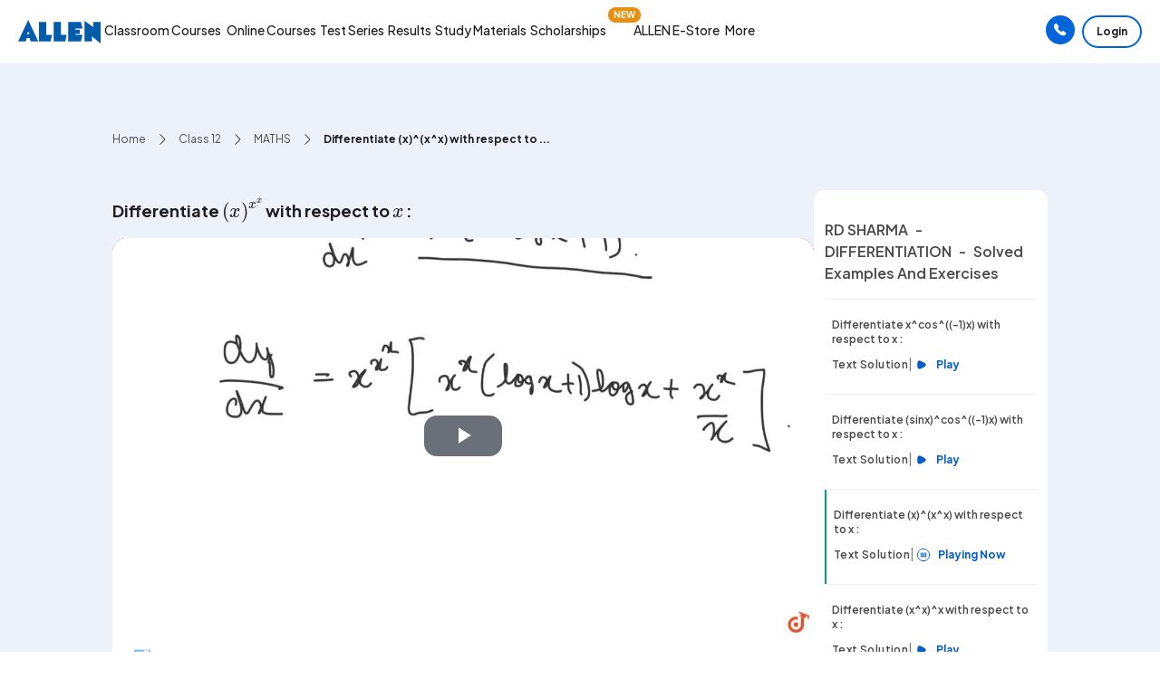

--- FILE ---
content_type: text/html
request_url: https://allen.in/dn/qna/1459761
body_size: 32571
content:
<!DOCTYPE html><html lang="en" id="student-portal" class="__variable_f804e1 light" style="color-scheme:light"><head><meta charSet="utf-8"/><meta name="viewport" content="width=device-width, initial-scale=1.0, maximum-scale=1.0, user-scalable=no"/><meta name="viewport" content="width=device-width, initial-scale=1"/><link rel="preload" href="https://res.cloudinary.com/dpzpn3dkw/image/upload/w_1200,f_avif,q_auto/v1744960845/rawbnjp9bgoe7lyu7l9e.webp" as="image" type="image/avif" fetchPriority="high" media="(min-width: 600px)"/><link rel="preload" href="https://res.cloudinary.com/dpzpn3dkw/image/upload/w_1200,f_avif,q_auto/v1744960664/cyrx6n107jlfpcqtoavr.webp" as="image" type="image/avif" fetchPriority="high" media="(max-width: 599px)"/><link rel="stylesheet" href="https://static.allen.in/_next/static/css/55329350f1cda252.css" data-precedence="next"/><link rel="stylesheet" href="https://static.allen.in/_next/static/css/71e2c03c2934436d.css" data-precedence="next"/><link rel="stylesheet" href="https://static.allen.in/_next/static/css/11772527a1a91a96.css" data-precedence="next"/><link rel="stylesheet" href="https://static.allen.in/_next/static/css/c82497f98c68e699.css" data-precedence="next"/><link rel="stylesheet" href="https://static.allen.in/_next/static/css/15040bb3a4834f6f.css" data-precedence="next"/><link href="https://static.allen.in/_next/static/css/5f930cbef8c80ae0.css" rel="stylesheet" as="style" data-precedence="dynamic"/><link href="https://static.allen.in/_next/static/css/7fb624ecc07ddf43.css" rel="stylesheet" as="style" data-precedence="dynamic"/><link rel="preload" as="script" fetchPriority="low" href="https://static.allen.in/_next/static/chunks/webpack-e373a2e9428f4534.js"/><script src="https://static.allen.in/_next/static/chunks/87c73c54-aa22f7f7abbbbd23.js" async=""></script><script src="https://static.allen.in/_next/static/chunks/62855-2a48d3edee829f82.js" async=""></script><script src="https://static.allen.in/_next/static/chunks/main-app-00fd06928dc2410b.js" async=""></script><script src="https://static.allen.in/_next/static/chunks/81332-0ccd6b0a85df5a65.js" async=""></script><script src="https://static.allen.in/_next/static/chunks/62063-b2f4d287959758b3.js" async=""></script><script src="https://static.allen.in/_next/static/chunks/41870-a8589f10bc1df5c7.js" async=""></script><script src="https://static.allen.in/_next/static/chunks/90208-28ae0da0349c6668.js" async=""></script><script src="https://static.allen.in/_next/static/chunks/55333-005c1539e8547be5.js" async=""></script><script src="https://static.allen.in/_next/static/chunks/65736-bbc372fb9c10bb6b.js" async=""></script><script src="https://static.allen.in/_next/static/chunks/app/global-error-073847ad2a7ac44e.js" async=""></script><script src="https://static.allen.in/_next/static/chunks/810a0581-0667441757b31a5d.js" async=""></script><script src="https://static.allen.in/_next/static/chunks/0bfc6ee2-3c21e02656daf7d3.js" async=""></script><script src="https://static.allen.in/_next/static/chunks/8f1edbd0-55868855da862691.js" async=""></script><script src="https://static.allen.in/_next/static/chunks/465f6469-0bc48e67ce8b1f18.js" async=""></script><script src="https://static.allen.in/_next/static/chunks/8aeb2c76-e93f53a69d4a70b5.js" async=""></script><script src="https://static.allen.in/_next/static/chunks/e36ab323-a1d928b2fd3bc97e.js" async=""></script><script src="https://static.allen.in/_next/static/chunks/65868-0c0a5efa06822bf3.js" async=""></script><script src="https://static.allen.in/_next/static/chunks/19619-c3c415b4a8f7b3dd.js" async=""></script><script src="https://static.allen.in/_next/static/chunks/83013-0bf29a33cba861e3.js" async=""></script><script src="https://static.allen.in/_next/static/chunks/73806-f35f6e73a3b12254.js" async=""></script><script src="https://static.allen.in/_next/static/chunks/75770-32ecca42bb16356a.js" async=""></script><script src="https://static.allen.in/_next/static/chunks/38458-8ac059c5a1eb082f.js" async=""></script><script src="https://static.allen.in/_next/static/chunks/6928-88a6747560229340.js" async=""></script><script src="https://static.allen.in/_next/static/chunks/43603-c0361e3b1d5426d7.js" async=""></script><script src="https://static.allen.in/_next/static/chunks/5296-d2b13b918e6f9411.js" async=""></script><script src="https://static.allen.in/_next/static/chunks/79670-92470a552b80ae73.js" async=""></script><script src="https://static.allen.in/_next/static/chunks/52504-1882ad292e9f2a34.js" async=""></script><script src="https://static.allen.in/_next/static/chunks/4203-a6f9f34b48b5fb8c.js" async=""></script><script src="https://static.allen.in/_next/static/chunks/76073-aa3cfc24f5b7f24f.js" async=""></script><script src="https://static.allen.in/_next/static/chunks/78665-5a8267cbde886c20.js" async=""></script><script src="https://static.allen.in/_next/static/chunks/29825-0e678f2359675ffb.js" async=""></script><script src="https://static.allen.in/_next/static/chunks/73244-ab1954f798349178.js" async=""></script><script src="https://static.allen.in/_next/static/chunks/87588-1392055cfe415d25.js" async=""></script><script src="https://static.allen.in/_next/static/chunks/87529-5725e5fb8f8af0c5.js" async=""></script><script src="https://static.allen.in/_next/static/chunks/44544-7aae691a2a604373.js" async=""></script><script src="https://static.allen.in/_next/static/chunks/51817-f1c4e7780996bb39.js" async=""></script><script src="https://static.allen.in/_next/static/chunks/78860-946bd4b296a3cfab.js" async=""></script><script src="https://static.allen.in/_next/static/chunks/9244-534d04a2574dcc21.js" async=""></script><script src="https://static.allen.in/_next/static/chunks/app/internal-dn/qna/%5BquestionId%5D/layout-216372d02af92360.js" async=""></script><script src="https://static.allen.in/_next/static/chunks/18054-f621cd7592e92b8a.js" async=""></script><script src="https://static.allen.in/_next/static/chunks/25026-6499fc1110fbd6c8.js" async=""></script><script src="https://static.allen.in/_next/static/chunks/42688-599c38ac2e3b7246.js" async=""></script><script src="https://static.allen.in/_next/static/chunks/app/layout-3317e392d4f728d2.js" async=""></script><script src="https://static.allen.in/_next/static/chunks/app/error-365be5fe8739c84b.js" async=""></script><script src="https://static.allen.in/_next/static/chunks/app/not-found-1353856fc01a4471.js" async=""></script><script src="https://static.allen.in/_next/static/chunks/12625-607ecf9e028af53e.js" async=""></script><script src="https://static.allen.in/_next/static/chunks/53788-d87ddf9edb663deb.js" async=""></script><script src="https://static.allen.in/_next/static/chunks/72726-8889ac258bdf4815.js" async=""></script><script src="https://static.allen.in/_next/static/chunks/app/internal-dn/qna/%5BquestionId%5D/page-82b67997688ba397.js" async=""></script><link rel="preload" href="https://static.allen.in/_next/static/chunks/2849449d.1e36e9da203524b6.js" as="script" fetchPriority="low"/><link rel="preload" href="https://static.allen.in/_next/static/chunks/73080.192cf087f4db5b0e.js" as="script" fetchPriority="low"/><link rel="preload" href="https://static.allen.in/_next/static/chunks/12478.2adbd0b65abe557d.js" as="script" fetchPriority="low"/><link rel="preload" href="https://static.allen.in/_next/static/chunks/41133.272c9d182775d05f.js" as="script" fetchPriority="low"/><meta name="next-size-adjust" content=""/><title>Differentiate `(x)^(x^x)`
with respect to `x`
:</title><meta name="description" content="To differentiate the function \( y = x^{x^x} \) with respect to \( x \), we will follow these steps:

### Step 1: Take the logarithm of both sides
Start by taking the natural logarithm of both sides:
\[
\ln y = \ln(x^{x^x})
\]

### Step 2: Simplify using logarithmic properties
Using the property of logarithms, we can simplify the right-hand side:
\[
\ln y = x^x \cdot \ln x
\]

### Step 3: Differentiate both sides with respect to \( x \)
Now, differentiate both sides with respect to \( x \):
\[
\frac{d}{dx}(\ln y) = \frac{d}{dx}(x^x \cdot \ln x)
\]

Using the chain rule on the left side:
\[
\frac{1}{y} \frac{dy}{dx} = \frac{d}{dx}(x^x) \cdot \ln x + x^x \cdot \frac{d}{dx}(\ln x)
\]

### Step 4: Differentiate \( x^x \)
To differentiate \( x^x \), we can take the logarithm again:
\[
u = x^x \implies \ln u = x \ln x
\]
Differentiating both sides:
\[
\frac{1}{u} \frac{du}{dx} = \ln x + 1
\]
Thus,
\[
\frac{du}{dx} = u(\ln x + 1) = x^x(\ln x + 1)
\]

### Step 5: Substitute back into the equation
Now substitute \( \frac{du}{dx} \) back into our differentiation equation:
\[
\frac{1}{y} \frac{dy}{dx} = x^x(\ln x + 1) \cdot \ln x + x^x \cdot \frac{1}{x}
\]

### Step 6: Simplify the equation
Now, we can simplify the right-hand side:
\[
\frac{1}{y} \frac{dy}{dx} = x^x \left[ (\ln x + 1) \ln x + \frac{1}{x} \right]
\]

### Step 7: Multiply both sides by \( y \)
Finally, multiply both sides by \( y \) to solve for \( \frac{dy}{dx} \):
\[
\frac{dy}{dx} = y \cdot x^x \left[ (\ln x + 1) \ln x + \frac{1}{x} \right]
\]

### Step 8: Substitute back \( y \)
Recall that \( y = x^{x^x} \):
\[
\frac{dy}{dx} = x^{x^x} \cdot x^x \left[ (\ln x + 1) \ln x + \frac{1}{x} \right]
\]

### Final Result
Thus, the derivative of \( y = x^{x^x} \) with respect to \( x \) is:
\[
\frac{dy}{dx} = x^{x^x} \cdot x^x \left[ (\ln x + 1) \ln x + \frac{1}{x} \right]
\]

---

"/><script src="https://static.allen.in/_next/static/chunks/polyfills-42372ed130431b0a.js" noModule=""></script></head><body><script>!function(){try{var d=document.documentElement,c=d.classList;c.remove('light','dark');var e=localStorage.getItem('theme');if('system'===e||(!e&&false)){var t='(prefers-color-scheme: dark)',m=window.matchMedia(t);if(m.media!==t||m.matches){d.style.colorScheme = 'dark';c.add('dark')}else{d.style.colorScheme = 'light';c.add('light')}}else if(e){c.add(e|| '')}else{c.add('light')}if(e==='light'||e==='dark'||!e)d.style.colorScheme=e||'light'}catch(e){}}()</script> <!--$--><!--/$--><main><div class="min-h-screen bg-primary"><header id="main-navbar" class="sticky top-0 z-999 bg-secondary"><div><div class="header-container sticky top-0 z-101 mx-4 hidden cursor-default items-center sm:flex md:mx-5  h-17.5 xl:h-17"><div class="flex items-center gap-x-8"><div class="h-7"><span class="font-normal text-xs leading-4 md:text-sm md:leading-5 no-underline text-default-title"><a href="/"><div class="shimmering-image-container flex items-center md:block"><div class="light:block dark:hidden"><svg width="91" height="26" viewBox="0 0 91 26" fill="none" xmlns="http://www.w3.org/2000/svg" alt="Allen logo" data-testid="onboardingAllenLogo" class="w-23 h-7"><path d="M22.2309 23.7954H13.9211L12.626 20.1214H9.60432L8.30916 23.7954H0L11.1154 0L22.2309 23.7954ZM12.2753 14.7801C12.2753 14.4604 12.1583 14.1776 11.9247 13.9328C11.6905 13.6875 11.4206 13.5648 11.1154 13.5648C10.8096 13.5648 10.5397 13.6875 10.3061 13.9328C10.072 14.1776 9.95491 14.4604 9.95491 14.7801C9.95491 15.1004 10.072 15.3833 10.3061 15.628C10.5397 15.8734 10.8096 15.9955 11.1154 15.9955C11.4206 15.9955 11.6905 15.8734 11.9247 15.628C12.1583 15.3832 12.2753 15.1004 12.2753 14.7801ZM37.4199 16.5611L35.8013 23.7953H22.9594V2.3176H31.0526V16.5611H37.4199ZM53.6068 16.5611L51.9882 23.7953H39.1464V2.3176H47.2401V16.5611H53.6068ZM71.1435 16.5611L69.309 23.7953H55.3339V2.3176H69.309L71.1435 9.55235H63.4276C63.1037 9.55235 62.9599 9.86904 62.9957 10.1706C63.0321 10.4341 63.1753 10.7061 63.4276 10.7061H68.0139V15.4073H63.4276C63.1401 15.4073 62.9957 15.6995 62.9957 15.9824C62.9957 16.2652 63.1401 16.5611 63.4276 16.5611L71.1435 16.5611ZM90.9999 26L81.5036 18.1434V23.7953H73.3559V1.01768L82.9068 7.96961V2.31767H91L90.9999 26Z" fill="#005BAA"></path></svg></div><div class="dark:block hidden"><svg width="91" height="26" viewBox="0 0 91 26" fill="none" xmlns="http://www.w3.org/2000/svg" alt="Allen logo" data-testid="onboardingAllenLogo" class="w-23 h-7"><path d="M22.2309 23.7954H13.9211L12.626 20.1214H9.60432L8.30916 23.7954H0L11.1154 0L22.2309 23.7954ZM12.2753 14.7801C12.2753 14.4604 12.1583 14.1776 11.9247 13.9328C11.6905 13.6875 11.4206 13.5648 11.1154 13.5648C10.8096 13.5648 10.5397 13.6875 10.3061 13.9328C10.072 14.1776 9.95491 14.4604 9.95491 14.7801C9.95491 15.1004 10.072 15.3833 10.3061 15.628C10.5397 15.8734 10.8096 15.9955 11.1154 15.9955C11.4206 15.9955 11.6905 15.8734 11.9247 15.628C12.1583 15.3832 12.2753 15.1004 12.2753 14.7801ZM37.4199 16.5611L35.8013 23.7953H22.9594V2.3176H31.0526V16.5611H37.4199ZM53.6068 16.5611L51.9882 23.7953H39.1464V2.3176H47.2401V16.5611H53.6068ZM71.1435 16.5611L69.309 23.7953H55.3339V2.3176H69.309L71.1435 9.55235H63.4276C63.1037 9.55235 62.9599 9.86904 62.9957 10.1706C63.0321 10.4341 63.1753 10.7061 63.4276 10.7061H68.0139V15.4073H63.4276C63.1401 15.4073 62.9957 15.6995 62.9957 15.9824C62.9957 16.2652 63.1401 16.5611 63.4276 16.5611L71.1435 16.5611ZM90.9999 26L81.5036 18.1434V23.7953H73.3559V1.01768L82.9068 7.96961V2.31767H91L90.9999 26Z" fill="white"></path></svg></div></div></a></span></div><nav class="flex h-full flex-row"><ul class="flex h-full list-none items-center justify-center gap-x-5 self-end md:mr-2"><li class="relative mt-2" aria-expanded="false" aria-haspopup="menu"><div class="cursor-pointer font-medium text-default-title"><span data-testid="Classroom Courses" class="font-normal text-xs leading-4 md:text-sm md:leading-5 no-underline text-default-title"><a class="text-center text-nowrap bg-transparent mx-1 text-sm font-medium !p-0" href="/classroom">Classroom Courses</a></span><div class="bar h-1 mt-2 rounded-xl"></div></div></li><li class="relative mt-2" aria-expanded="false" aria-haspopup="menu"><div class="cursor-pointer font-medium text-default-title"><div class="text-nowrap"><button class="text-sm relative border-2 rounded-full focus:opacity-70 bg-transparent border-transparent text-default-title relative flex items-center justify-center text-center transition duration-500 ease-in-out font-medium cursor-pointer" data-testid="Online Courses" type="button"><div class="w-5 h-5 animate-spin rounded-full border-2 border-t-transparent border-fill-primary-active hidden"></div><div class="items-center flex">Online Courses</div></button></div><div class="bar h-1 mt-2 rounded-xl"></div></div><div class="navDropdown duration-300 w-fit flex-row pt-4.5 left-0 hidden animate-fade-out" id="headerTabDropDown"><div class="w-60 rounded-xl bg-secondary shadow-md"><ul class="grid grid-cols-1 gap-y-2 py-2"><li class="menu-items-1 relative" aria-expanded="false" aria-haspopup="menu"><div class="px-2"><div class="flex w-full-available"><span class="font-normal text-xs leading-4 md:text-sm md:leading-5 no-underline text-default-title block w-full"><a href="/neet"><div class="flex w-full-available rounded-md gap-3 bg-secondary py-2.5 pr-3 text-sm hover:bg-primary pl-4"><span class="font-normal text-sm no-underline text-default-body flex flex-1 items-center line-clamp-1 justify-between">NEET<svg fill="none" height="16" viewBox="0 0 20 20" width="16" xmlns="http://www.w3.org/2000/svg"><path d="M7.5 15L12.5 10L7.5 5" stroke="currentColor" stroke-linecap="round" stroke-linejoin="round" stroke-width="1.5"></path></svg></span></div></a></span></div></div><ul class="navDropdown navDropdown-submenu duration-300 hidden animate-fade-out w-fit flex-row" style="top:0px" id="headerTabSubDropDown"><div class="relative w-60 rounded-xl bg-secondary p-2 shadow-md"><li class="menu-items-1"><div class="flex w-full-available"><span class="font-normal text-xs leading-4 md:text-sm md:leading-5 no-underline text-default-title block w-full"><a href="/neet/online-coaching-class-11"><div class="flex w-full-available rounded-md gap-3 bg-secondary py-2.5 pr-3 text-sm hover:bg-primary pl-4"><span class="font-normal text-sm no-underline text-default-body flex flex-1 items-center line-clamp-1 justify-between">Class 11th</span></div></a></span></div></li><li class="menu-items-1"><div class="flex w-full-available"><span class="font-normal text-xs leading-4 md:text-sm md:leading-5 no-underline text-default-title block w-full"><a href="/neet/online-coaching-class-12"><div class="flex w-full-available rounded-md gap-3 bg-secondary py-2.5 pr-3 text-sm hover:bg-primary pl-4"><span class="font-normal text-sm no-underline text-default-body flex flex-1 items-center line-clamp-1 justify-between">Class 12th</span></div></a></span></div></li><li class="menu-items-1"><div class="flex w-full-available"><span class="font-normal text-xs leading-4 md:text-sm md:leading-5 no-underline text-default-title block w-full"><a href="/neet/online-coaching-class-12-droppers"><div class="flex w-full-available rounded-md gap-3 bg-secondary py-2.5 pr-3 text-sm hover:bg-primary pl-4"><span class="font-normal text-sm no-underline text-default-body flex flex-1 items-center line-clamp-1 justify-between">Class 12th Plus</span></div></a></span></div></li></div></ul></li><li class="menu-items-1 relative" aria-expanded="false" aria-haspopup="menu"><div class="px-2"><div class="flex w-full-available"><span class="font-normal text-xs leading-4 md:text-sm md:leading-5 no-underline text-default-title block w-full"><a href="/jee"><div class="flex w-full-available rounded-md gap-3 bg-secondary py-2.5 pr-3 text-sm hover:bg-primary pl-4"><span class="font-normal text-sm no-underline text-default-body flex flex-1 items-center line-clamp-1 justify-between">JEE<svg fill="none" height="16" viewBox="0 0 20 20" width="16" xmlns="http://www.w3.org/2000/svg"><path d="M7.5 15L12.5 10L7.5 5" stroke="currentColor" stroke-linecap="round" stroke-linejoin="round" stroke-width="1.5"></path></svg></span></div></a></span></div></div><ul class="navDropdown navDropdown-submenu duration-300 hidden animate-fade-out w-fit flex-row" style="top:50px" id="headerTabSubDropDown"><div class="relative w-60 rounded-xl bg-secondary p-2 shadow-md"><li class="menu-items-1"><div class="flex w-full-available"><span class="font-normal text-xs leading-4 md:text-sm md:leading-5 no-underline text-default-title block w-full"><a href="/jee/online-coaching-class-11"><div class="flex w-full-available rounded-md gap-3 bg-secondary py-2.5 pr-3 text-sm hover:bg-primary pl-4"><span class="font-normal text-sm no-underline text-default-body flex flex-1 items-center line-clamp-1 justify-between">Class 11th</span></div></a></span></div></li><li class="menu-items-1"><div class="flex w-full-available"><span class="font-normal text-xs leading-4 md:text-sm md:leading-5 no-underline text-default-title block w-full"><a href="/jee/online-coaching-class-12"><div class="flex w-full-available rounded-md gap-3 bg-secondary py-2.5 pr-3 text-sm hover:bg-primary pl-4"><span class="font-normal text-sm no-underline text-default-body flex flex-1 items-center line-clamp-1 justify-between">Class 12th</span></div></a></span></div></li><li class="menu-items-1"><div class="flex w-full-available"><span class="font-normal text-xs leading-4 md:text-sm md:leading-5 no-underline text-default-title block w-full"><a href="/jee/online-coaching-class-12-droppers"><div class="flex w-full-available rounded-md gap-3 bg-secondary py-2.5 pr-3 text-sm hover:bg-primary pl-4"><span class="font-normal text-sm no-underline text-default-body flex flex-1 items-center line-clamp-1 justify-between">Class 12th Plus</span></div></a></span></div></li></div></ul></li><li class="menu-items-1 relative" aria-expanded="false" aria-haspopup="menu"><div class="px-2"><div class="flex w-full-available"><span class="font-normal text-xs leading-4 md:text-sm md:leading-5 no-underline text-default-title block w-full"><a href="/classes-6-10"><div class="flex w-full-available rounded-md gap-3 bg-secondary py-2.5 pr-3 text-sm hover:bg-primary pl-4"><span class="font-normal text-sm no-underline text-default-body flex flex-1 items-center line-clamp-1 justify-between">Class 6-10<svg fill="none" height="16" viewBox="0 0 20 20" width="16" xmlns="http://www.w3.org/2000/svg"><path d="M7.5 15L12.5 10L7.5 5" stroke="currentColor" stroke-linecap="round" stroke-linejoin="round" stroke-width="1.5"></path></svg></span></div></a></span></div></div><ul class="navDropdown navDropdown-submenu duration-300 hidden animate-fade-out w-fit flex-row" style="top:100px" id="headerTabSubDropDown"><div class="relative w-60 rounded-xl bg-secondary p-2 shadow-md"><li class="menu-items-1"><div class="flex w-full-available"><span class="font-normal text-xs leading-4 md:text-sm md:leading-5 no-underline text-default-title block w-full"><a href="/class-6"><div class="flex w-full-available rounded-md gap-3 bg-secondary py-2.5 pr-3 text-sm hover:bg-primary pl-4"><span class="font-normal text-sm no-underline text-default-body flex flex-1 items-center line-clamp-1 justify-between">Class 6th</span></div></a></span></div></li><li class="menu-items-1"><div class="flex w-full-available"><span class="font-normal text-xs leading-4 md:text-sm md:leading-5 no-underline text-default-title block w-full"><a href="/class-7"><div class="flex w-full-available rounded-md gap-3 bg-secondary py-2.5 pr-3 text-sm hover:bg-primary pl-4"><span class="font-normal text-sm no-underline text-default-body flex flex-1 items-center line-clamp-1 justify-between">Class 7th</span></div></a></span></div></li><li class="menu-items-1"><div class="flex w-full-available"><span class="font-normal text-xs leading-4 md:text-sm md:leading-5 no-underline text-default-title block w-full"><a href="/class-8"><div class="flex w-full-available rounded-md gap-3 bg-secondary py-2.5 pr-3 text-sm hover:bg-primary pl-4"><span class="font-normal text-sm no-underline text-default-body flex flex-1 items-center line-clamp-1 justify-between">Class 8th</span></div></a></span></div></li><li class="menu-items-1"><div class="flex w-full-available"><span class="font-normal text-xs leading-4 md:text-sm md:leading-5 no-underline text-default-title block w-full"><a href="/class-9"><div class="flex w-full-available rounded-md gap-3 bg-secondary py-2.5 pr-3 text-sm hover:bg-primary pl-4"><span class="font-normal text-sm no-underline text-default-body flex flex-1 items-center line-clamp-1 justify-between">Class 9th</span></div></a></span></div></li><li class="menu-items-1"><div class="flex w-full-available"><span class="font-normal text-xs leading-4 md:text-sm md:leading-5 no-underline text-default-title block w-full"><a href="/class-10"><div class="flex w-full-available rounded-md gap-3 bg-secondary py-2.5 pr-3 text-sm hover:bg-primary pl-4"><span class="font-normal text-sm no-underline text-default-body flex flex-1 items-center line-clamp-1 justify-between">Class 10th</span></div></a></span></div></li></div></ul></li><li class="menu-items-1 relative" aria-expanded="false" aria-haspopup="menu"><div class="px-2"><div class="flex w-full-available"><div class="flex w-full-available rounded-md gap-3 bg-secondary py-2.5 pr-3 text-sm hover:bg-primary pl-4"><span class="font-normal text-sm no-underline text-default-body flex flex-1 items-center line-clamp-1 justify-between">View All Options<svg fill="none" height="16" viewBox="0 0 20 20" width="16" xmlns="http://www.w3.org/2000/svg"><path d="M7.5 15L12.5 10L7.5 5" stroke="currentColor" stroke-linecap="round" stroke-linejoin="round" stroke-width="1.5"></path></svg></span></div></div></div><ul class="navDropdown navDropdown-submenu duration-300 hidden animate-fade-out w-fit flex-row" style="top:150px" id="headerTabSubDropDown"><div class="relative w-60 rounded-xl bg-secondary p-2 shadow-md"><li class="menu-items-1"><div class="flex w-full-available"><span class="font-normal text-xs leading-4 md:text-sm md:leading-5 no-underline text-default-title block w-full"><a href="/ultimate-program-live-courses"><div class="flex w-full-available rounded-md gap-3 bg-secondary py-2.5 pr-3 text-sm hover:bg-primary pl-4"><span class="font-normal text-sm no-underline text-default-body flex flex-1 items-center line-clamp-1 justify-between">Online Courses</span></div></a></span></div></li><li class="menu-items-1"><div class="flex w-full-available"><span class="font-normal text-xs leading-4 md:text-sm md:leading-5 no-underline text-default-title block w-full"><a target="_blank" href="https://dlp.allen.ac.in/"><div class="flex w-full-available rounded-md gap-3 bg-secondary py-2.5 pr-3 text-sm hover:bg-primary pl-4"><span class="font-normal text-sm no-underline text-default-body flex flex-1 items-center line-clamp-1 justify-between">Distance Learning</span></div></a></span></div></li><li class="menu-items-1"><div class="flex w-full-available"><span class="font-normal text-xs leading-4 md:text-sm md:leading-5 no-underline text-default-title block w-full"><a href="/doubtnut-courses"><div class="flex w-full-available rounded-md gap-3 bg-secondary py-2.5 pr-3 text-sm hover:bg-primary pl-4"><span class="font-normal text-sm no-underline text-default-body flex flex-1 items-center line-clamp-1 justify-between">Hindi Medium Courses</span></div></a></span></div></li><li class="menu-items-1"><div class="flex w-full-available"><span class="font-normal text-xs leading-4 md:text-sm md:leading-5 no-underline text-default-title block w-full"><a href="/international-olympiads"><div class="flex w-full-available rounded-md gap-3 bg-secondary py-2.5 pr-3 text-sm hover:bg-primary pl-4"><span class="font-normal text-sm no-underline text-default-body flex flex-1 items-center line-clamp-1 justify-between">International Olympiad</span></div></a></span></div></li></div></ul></li></ul></div></div></li><li class="relative mt-2" aria-expanded="false" aria-haspopup="menu"><div class="cursor-pointer font-medium text-default-title"><div class="text-nowrap"><button class="text-sm relative border-2 rounded-full focus:opacity-70 bg-transparent border-transparent text-default-title relative flex items-center justify-center text-center transition duration-500 ease-in-out font-medium cursor-pointer" data-testid="Test Series" type="button"><div class="w-5 h-5 animate-spin rounded-full border-2 border-t-transparent border-fill-primary-active hidden"></div><div class="items-center flex">Test Series</div></button></div><div class="bar h-1 mt-2 rounded-xl"></div></div><div class="navDropdown duration-300 w-fit flex-row pt-4.5 left-0 hidden animate-fade-out" id="headerTabDropDown"><div class="w-60 rounded-xl bg-secondary shadow-md"><ul class="grid grid-cols-1 gap-y-2 py-2"><li class="menu-items-1 relative" aria-expanded="false" aria-haspopup="menu"><div class="px-2"><div class="flex w-full-available"><span class="font-normal text-xs leading-4 md:text-sm md:leading-5 no-underline text-default-title block w-full"><a href="/neet/online-test-series"><div class="flex w-full-available rounded-md gap-3 bg-secondary py-2.5 pr-3 text-sm hover:bg-primary pl-4"><span class="font-normal text-sm no-underline text-default-body flex flex-1 items-center line-clamp-1 justify-between">NEET<svg fill="none" height="16" viewBox="0 0 20 20" width="16" xmlns="http://www.w3.org/2000/svg"><path d="M7.5 15L12.5 10L7.5 5" stroke="currentColor" stroke-linecap="round" stroke-linejoin="round" stroke-width="1.5"></path></svg></span></div></a></span></div></div><ul class="navDropdown navDropdown-submenu duration-300 hidden animate-fade-out w-fit flex-row" style="top:0px" id="headerTabSubDropDown"><div class="relative w-60 rounded-xl bg-secondary p-2 shadow-md"><li class="menu-items-1"><div class="flex w-full-available"><span class="font-normal text-xs leading-4 md:text-sm md:leading-5 no-underline text-default-title block w-full"><a href="/neet/online-coaching-class-11?Program_Mode=online_test_series+recorded+practice+offline_test_series"><div class="flex w-full-available rounded-md gap-3 bg-secondary py-2.5 pr-3 text-sm hover:bg-primary pl-4"><span class="font-normal text-sm no-underline text-default-body flex flex-1 items-center line-clamp-1 justify-between">Class 11th</span></div></a></span></div></li><li class="menu-items-1"><div class="flex w-full-available"><span class="font-normal text-xs leading-4 md:text-sm md:leading-5 no-underline text-default-title block w-full"><a href="/neet/online-coaching-class-12?Program_Mode=online_test_series+recorded+practice+offline_test_series&amp;Session=2025-26"><div class="flex w-full-available rounded-md gap-3 bg-secondary py-2.5 pr-3 text-sm hover:bg-primary pl-4"><span class="font-normal text-sm no-underline text-default-body flex flex-1 items-center line-clamp-1 justify-between">Class 12th</span></div></a></span></div></li><li class="menu-items-1"><div class="flex w-full-available"><span class="font-normal text-xs leading-4 md:text-sm md:leading-5 no-underline text-default-title block w-full"><a href="/neet/online-coaching-class-12-droppers?Program_Mode=online_test_series+recorded+practice+offline_test_series&amp;Session=2025-26"><div class="flex w-full-available rounded-md gap-3 bg-secondary py-2.5 pr-3 text-sm hover:bg-primary pl-4"><span class="font-normal text-sm no-underline text-default-body flex flex-1 items-center line-clamp-1 justify-between">Class 12th Plus</span></div></a></span></div></li></div></ul></li><li class="menu-items-1 relative" aria-expanded="false" aria-haspopup="menu"><div class="px-2"><div class="flex w-full-available"><span class="font-normal text-xs leading-4 md:text-sm md:leading-5 no-underline text-default-title block w-full"><a href="/jee/online-test-series"><div class="flex w-full-available rounded-md gap-3 bg-secondary py-2.5 pr-3 text-sm hover:bg-primary pl-4"><span class="font-normal text-sm no-underline text-default-body flex flex-1 items-center line-clamp-1 justify-between">JEE (Main+Advanced)<svg fill="none" height="16" viewBox="0 0 20 20" width="16" xmlns="http://www.w3.org/2000/svg"><path d="M7.5 15L12.5 10L7.5 5" stroke="currentColor" stroke-linecap="round" stroke-linejoin="round" stroke-width="1.5"></path></svg></span></div></a></span></div></div><ul class="navDropdown navDropdown-submenu duration-300 hidden animate-fade-out w-fit flex-row" style="top:50px" id="headerTabSubDropDown"><div class="relative w-60 rounded-xl bg-secondary p-2 shadow-md"><li class="menu-items-1"><div class="flex w-full-available"><span class="font-normal text-xs leading-4 md:text-sm md:leading-5 no-underline text-default-title block w-full"><a href="/jee/online-coaching-class-11?Program_Mode=online_test_series+recorded+practice+offline_test_series&amp;Exam_name=jee_%28main-advanced%29"><div class="flex w-full-available rounded-md gap-3 bg-secondary py-2.5 pr-3 text-sm hover:bg-primary pl-4"><span class="font-normal text-sm no-underline text-default-body flex flex-1 items-center line-clamp-1 justify-between">Class 11th</span></div></a></span></div></li><li class="menu-items-1"><div class="flex w-full-available"><span class="font-normal text-xs leading-4 md:text-sm md:leading-5 no-underline text-default-title block w-full"><a href="/jee/online-coaching-class-12?Program_Mode=online_test_series+recorded+practice+offline_test_series&amp;Exam_name=jee_%28main-advanced%29&amp;Session=2025-26"><div class="flex w-full-available rounded-md gap-3 bg-secondary py-2.5 pr-3 text-sm hover:bg-primary pl-4"><span class="font-normal text-sm no-underline text-default-body flex flex-1 items-center line-clamp-1 justify-between">Class 12th</span></div></a></span></div></li><li class="menu-items-1"><div class="flex w-full-available"><span class="font-normal text-xs leading-4 md:text-sm md:leading-5 no-underline text-default-title block w-full"><a href="/jee/online-coaching-class-12-droppers?Program_Mode=online_test_series+recorded+practice+offline_test_series&amp;Exam_name=jee_%28main-advanced%29&amp;Session=2025-26"><div class="flex w-full-available rounded-md gap-3 bg-secondary py-2.5 pr-3 text-sm hover:bg-primary pl-4"><span class="font-normal text-sm no-underline text-default-body flex flex-1 items-center line-clamp-1 justify-between">Class 12th Plus</span></div></a></span></div></li></div></ul></li><li class="menu-items-1 relative" aria-expanded="false" aria-haspopup="menu"><div class="px-2"><div class="flex w-full-available"><span class="font-normal text-xs leading-4 md:text-sm md:leading-5 no-underline text-default-title block w-full"><a href="/jee-main/online-test-series"><div class="flex w-full-available rounded-md gap-3 bg-secondary py-2.5 pr-3 text-sm hover:bg-primary pl-4"><span class="font-normal text-sm no-underline text-default-body flex flex-1 items-center line-clamp-1 justify-between">JEE Main<svg fill="none" height="16" viewBox="0 0 20 20" width="16" xmlns="http://www.w3.org/2000/svg"><path d="M7.5 15L12.5 10L7.5 5" stroke="currentColor" stroke-linecap="round" stroke-linejoin="round" stroke-width="1.5"></path></svg></span></div></a></span></div></div><ul class="navDropdown navDropdown-submenu duration-300 hidden animate-fade-out w-fit flex-row" style="top:100px" id="headerTabSubDropDown"><div class="relative w-60 rounded-xl bg-secondary p-2 shadow-md"><li class="menu-items-1"><div class="flex w-full-available"><span class="font-normal text-xs leading-4 md:text-sm md:leading-5 no-underline text-default-title block w-full"><a href="/jee/online-coaching-class-11?Program_Mode=online_test_series+recorded+offline_test_series&amp;Exam_name=jee_main"><div class="flex w-full-available rounded-md gap-3 bg-secondary py-2.5 pr-3 text-sm hover:bg-primary pl-4"><span class="font-normal text-sm no-underline text-default-body flex flex-1 items-center line-clamp-1 justify-between">Class 11th</span></div></a></span></div></li><li class="menu-items-1"><div class="flex w-full-available"><span class="font-normal text-xs leading-4 md:text-sm md:leading-5 no-underline text-default-title block w-full"><a href="/jee/online-coaching-class-12?Program_Mode=online_test_series+recorded+offline_test_series&amp;Exam_name=jee_main&amp;Session=2025-26"><div class="flex w-full-available rounded-md gap-3 bg-secondary py-2.5 pr-3 text-sm hover:bg-primary pl-4"><span class="font-normal text-sm no-underline text-default-body flex flex-1 items-center line-clamp-1 justify-between">Class 12th</span></div></a></span></div></li><li class="menu-items-1"><div class="flex w-full-available"><span class="font-normal text-xs leading-4 md:text-sm md:leading-5 no-underline text-default-title block w-full"><a href="/jee/online-coaching-class-12-droppers?Program_Mode=online_test_series+recorded+offline_test_series&amp;Exam_name=jee_main&amp;Session=2025-26"><div class="flex w-full-available rounded-md gap-3 bg-secondary py-2.5 pr-3 text-sm hover:bg-primary pl-4"><span class="font-normal text-sm no-underline text-default-body flex flex-1 items-center line-clamp-1 justify-between">Class 12th Plus</span></div></a></span></div></li></div></ul></li></ul></div></div></li><li class="relative mt-2" aria-expanded="false" aria-haspopup="menu"><div class="cursor-pointer font-medium text-default-title"><div class="text-nowrap"><button class="text-sm relative border-2 rounded-full focus:opacity-70 bg-transparent border-transparent text-default-title relative flex items-center justify-center text-center transition duration-500 ease-in-out font-medium cursor-pointer" data-testid="Results" type="button"><div class="w-5 h-5 animate-spin rounded-full border-2 border-t-transparent border-fill-primary-active hidden"></div><div class="items-center flex">Results</div></button></div><div class="bar h-1 mt-2 rounded-xl"></div></div><div class="navDropdown duration-300 w-fit flex-row pt-4.5 left-0 hidden animate-fade-out" id="headerTabDropDown"><div class="w-60 rounded-xl bg-secondary shadow-md"><ul class="grid grid-cols-1 gap-y-2 py-2"><li class="menu-items-1 relative" aria-expanded="false" aria-haspopup="menu"><div class="px-2"><div class="flex w-full-available"><span class="font-normal text-xs leading-4 md:text-sm md:leading-5 no-underline text-default-title block w-full"><a href="/neet/result-2025"><div class="flex w-full-available rounded-md gap-3 bg-secondary py-2.5 pr-3 text-sm hover:bg-primary pl-4"><span class="font-normal text-sm no-underline text-default-body flex flex-1 items-center line-clamp-1 justify-between">NEET<svg fill="none" height="16" viewBox="0 0 20 20" width="16" xmlns="http://www.w3.org/2000/svg"><path d="M7.5 15L12.5 10L7.5 5" stroke="currentColor" stroke-linecap="round" stroke-linejoin="round" stroke-width="1.5"></path></svg></span></div></a></span></div></div><ul class="navDropdown navDropdown-submenu duration-300 hidden animate-fade-out w-fit flex-row" style="top:0px" id="headerTabSubDropDown"><div class="relative w-60 rounded-xl bg-secondary p-2 shadow-md"><li class="menu-items-1"><div class="flex w-full-available"><span class="font-normal text-xs leading-4 md:text-sm md:leading-5 no-underline text-default-title block w-full"><a href="/neet/result-2025"><div class="flex w-full-available rounded-md gap-3 bg-secondary py-2.5 pr-3 text-sm hover:bg-primary pl-4"><span class="font-normal text-sm no-underline text-default-body flex flex-1 items-center line-clamp-1 justify-between">2025</span></div></a></span></div></li><li class="menu-items-1"><div class="flex w-full-available"><span class="font-normal text-xs leading-4 md:text-sm md:leading-5 no-underline text-default-title block w-full"><a href="/neet/results-2024"><div class="flex w-full-available rounded-md gap-3 bg-secondary py-2.5 pr-3 text-sm hover:bg-primary pl-4"><span class="font-normal text-sm no-underline text-default-body flex flex-1 items-center line-clamp-1 justify-between">2024</span></div></a></span></div></li><li class="menu-items-1"><div class="flex w-full-available"><span class="font-normal text-xs leading-4 md:text-sm md:leading-5 no-underline text-default-title block w-full"><a href="/neet/results-2023"><div class="flex w-full-available rounded-md gap-3 bg-secondary py-2.5 pr-3 text-sm hover:bg-primary pl-4"><span class="font-normal text-sm no-underline text-default-body flex flex-1 items-center line-clamp-1 justify-between">2023</span></div></a></span></div></li><li class="menu-items-1"><div class="flex w-full-available"><span class="font-normal text-xs leading-4 md:text-sm md:leading-5 no-underline text-default-title block w-full"><a href="/neet/results-2022"><div class="flex w-full-available rounded-md gap-3 bg-secondary py-2.5 pr-3 text-sm hover:bg-primary pl-4"><span class="font-normal text-sm no-underline text-default-body flex flex-1 items-center line-clamp-1 justify-between">2022</span></div></a></span></div></li></div></ul></li><li class="menu-items-1 relative" aria-expanded="false" aria-haspopup="menu"><div class="px-2"><div class="flex w-full-available"><span class="font-normal text-xs leading-4 md:text-sm md:leading-5 no-underline text-default-title block w-full"><a href="/jee/results-2025"><div class="flex w-full-available rounded-md gap-3 bg-secondary py-2.5 pr-3 text-sm hover:bg-primary pl-4"><span class="font-normal text-sm no-underline text-default-body flex flex-1 items-center line-clamp-1 justify-between">JEE<svg fill="none" height="16" viewBox="0 0 20 20" width="16" xmlns="http://www.w3.org/2000/svg"><path d="M7.5 15L12.5 10L7.5 5" stroke="currentColor" stroke-linecap="round" stroke-linejoin="round" stroke-width="1.5"></path></svg></span></div></a></span></div></div><ul class="navDropdown navDropdown-submenu duration-300 hidden animate-fade-out w-fit flex-row" style="top:50px" id="headerTabSubDropDown"><div class="relative w-60 rounded-xl bg-secondary p-2 shadow-md"><li class="menu-items-1"><div class="flex w-full-available"><span class="font-normal text-xs leading-4 md:text-sm md:leading-5 no-underline text-default-title block w-full"><a href="/jee/results-2025"><div class="flex w-full-available rounded-md gap-3 bg-secondary py-2.5 pr-3 text-sm hover:bg-primary pl-4"><span class="font-normal text-sm no-underline text-default-body flex flex-1 items-center line-clamp-1 justify-between">2025</span></div></a></span></div></li><li class="menu-items-1"><div class="flex w-full-available"><span class="font-normal text-xs leading-4 md:text-sm md:leading-5 no-underline text-default-title block w-full"><a href="/jee/results-2024"><div class="flex w-full-available rounded-md gap-3 bg-secondary py-2.5 pr-3 text-sm hover:bg-primary pl-4"><span class="font-normal text-sm no-underline text-default-body flex flex-1 items-center line-clamp-1 justify-between">2024</span></div></a></span></div></li><li class="menu-items-1"><div class="flex w-full-available"><span class="font-normal text-xs leading-4 md:text-sm md:leading-5 no-underline text-default-title block w-full"><a href="/jee/results-2023"><div class="flex w-full-available rounded-md gap-3 bg-secondary py-2.5 pr-3 text-sm hover:bg-primary pl-4"><span class="font-normal text-sm no-underline text-default-body flex flex-1 items-center line-clamp-1 justify-between">2023</span></div></a></span></div></li><li class="menu-items-1"><div class="flex w-full-available"><span class="font-normal text-xs leading-4 md:text-sm md:leading-5 no-underline text-default-title block w-full"><a href="/jee/results-2022"><div class="flex w-full-available rounded-md gap-3 bg-secondary py-2.5 pr-3 text-sm hover:bg-primary pl-4"><span class="font-normal text-sm no-underline text-default-body flex flex-1 items-center line-clamp-1 justify-between">2022</span></div></a></span></div></li></div></ul></li><li class="menu-items-1 relative" aria-expanded="false" aria-haspopup="menu"><div class="px-2"><div class="flex w-full-available"><span class="font-normal text-xs leading-4 md:text-sm md:leading-5 no-underline text-default-title block w-full"><a href="/classes-6-10/results"><div class="flex w-full-available rounded-md gap-3 bg-secondary py-2.5 pr-3 text-sm hover:bg-primary pl-4"><span class="font-normal text-sm no-underline text-default-body flex flex-1 items-center line-clamp-1 justify-between">Class 6-10</span></div></a></span></div></div></li></ul></div></div></li><li class="relative mt-2" aria-expanded="false" aria-haspopup="menu"><div class="cursor-pointer font-medium text-default-title"><div class="text-nowrap"><button class="text-sm relative border-2 rounded-full focus:opacity-70 bg-transparent border-transparent text-default-title relative flex items-center justify-center text-center transition duration-500 ease-in-out font-medium cursor-pointer" data-testid="Study Materials" type="button"><div class="w-5 h-5 animate-spin rounded-full border-2 border-t-transparent border-fill-primary-active hidden"></div><div class="items-center flex">Study Materials</div></button></div><div class="bar h-1 mt-2 rounded-xl"></div></div><div class="navDropdown duration-300 w-fit flex-row pt-4.5 left-0 hidden animate-fade-out" id="headerTabDropDown"><div class="w-60 rounded-xl bg-secondary shadow-md"><ul class="grid grid-cols-1 gap-y-2 py-2"><li class="menu-items-1 relative" aria-expanded="false" aria-haspopup="menu"><div class="px-2"><div class="flex w-full-available"><span class="font-normal text-xs leading-4 md:text-sm md:leading-5 no-underline text-default-title block w-full"><a href="/jee-main/exam"><div class="flex w-full-available rounded-md gap-3 bg-secondary py-2.5 pr-3 text-sm hover:bg-primary pl-4"><span class="font-normal text-sm no-underline text-default-body flex flex-1 items-center line-clamp-1 justify-between">JEE Main<svg fill="none" height="16" viewBox="0 0 20 20" width="16" xmlns="http://www.w3.org/2000/svg"><path d="M7.5 15L12.5 10L7.5 5" stroke="currentColor" stroke-linecap="round" stroke-linejoin="round" stroke-width="1.5"></path></svg></span></div></a></span></div></div><ul class="navDropdown navDropdown-submenu duration-300 hidden animate-fade-out w-fit flex-row" style="top:0px" id="headerTabSubDropDown"><div class="relative w-60 rounded-xl bg-secondary p-2 shadow-md"><li class="menu-items-1"><div class="flex w-full-available"><span class="font-normal text-xs leading-4 md:text-sm md:leading-5 no-underline text-default-title block w-full"><a href="/jee-main/previous-year-papers"><div class="flex w-full-available rounded-md gap-3 bg-secondary py-2.5 pr-3 text-sm hover:bg-primary pl-4"><span class="font-normal text-sm no-underline text-default-body flex flex-1 items-center line-clamp-1 justify-between">Previous Year Papers</span></div></a></span></div></li><li class="menu-items-1"><div class="flex w-full-available"><span class="font-normal text-xs leading-4 md:text-sm md:leading-5 no-underline text-default-title block w-full"><a href="/jee-main/sample-papers"><div class="flex w-full-available rounded-md gap-3 bg-secondary py-2.5 pr-3 text-sm hover:bg-primary pl-4"><span class="font-normal text-sm no-underline text-default-body flex flex-1 items-center line-clamp-1 justify-between">Sample Papers</span></div></a></span></div></li><li class="menu-items-1"><div class="flex w-full-available"><span class="font-normal text-xs leading-4 md:text-sm md:leading-5 no-underline text-default-title block w-full"><a href="/jee-main/results"><div class="flex w-full-available rounded-md gap-3 bg-secondary py-2.5 pr-3 text-sm hover:bg-primary pl-4"><span class="font-normal text-sm no-underline text-default-body flex flex-1 items-center line-clamp-1 justify-between">Result</span></div></a></span></div></li><li class="menu-items-1"><div class="flex w-full-available"><span class="font-normal text-xs leading-4 md:text-sm md:leading-5 no-underline text-default-title block w-full"><a href="/jee-main/analysis"><div class="flex w-full-available rounded-md gap-3 bg-secondary py-2.5 pr-3 text-sm hover:bg-primary pl-4"><span class="font-normal text-sm no-underline text-default-body flex flex-1 items-center line-clamp-1 justify-between">Analysis</span></div></a></span></div></li><li class="menu-items-1"><div class="flex w-full-available"><span class="font-normal text-xs leading-4 md:text-sm md:leading-5 no-underline text-default-title block w-full"><a href="/jee-main/syllabus"><div class="flex w-full-available rounded-md gap-3 bg-secondary py-2.5 pr-3 text-sm hover:bg-primary pl-4"><span class="font-normal text-sm no-underline text-default-body flex flex-1 items-center line-clamp-1 justify-between">Syllabus</span></div></a></span></div></li><li class="menu-items-1"><div class="flex w-full-available"><span class="font-normal text-xs leading-4 md:text-sm md:leading-5 no-underline text-default-title block w-full"><a href="/jee-main/exam-dates"><div class="flex w-full-available rounded-md gap-3 bg-secondary py-2.5 pr-3 text-sm hover:bg-primary pl-4"><span class="font-normal text-sm no-underline text-default-body flex flex-1 items-center line-clamp-1 justify-between">Exam Date</span></div></a></span></div></li></div></ul></li><li class="menu-items-1 relative" aria-expanded="false" aria-haspopup="menu"><div class="px-2"><div class="flex w-full-available"><span class="font-normal text-xs leading-4 md:text-sm md:leading-5 no-underline text-default-title block w-full"><a href="/jee-advanced/exam"><div class="flex w-full-available rounded-md gap-3 bg-secondary py-2.5 pr-3 text-sm hover:bg-primary pl-4"><span class="font-normal text-sm no-underline text-default-body flex flex-1 items-center line-clamp-1 justify-between">JEE Advanced<svg fill="none" height="16" viewBox="0 0 20 20" width="16" xmlns="http://www.w3.org/2000/svg"><path d="M7.5 15L12.5 10L7.5 5" stroke="currentColor" stroke-linecap="round" stroke-linejoin="round" stroke-width="1.5"></path></svg></span></div></a></span></div></div><ul class="navDropdown navDropdown-submenu duration-300 hidden animate-fade-out w-fit flex-row" style="top:50px" id="headerTabSubDropDown"><div class="relative w-60 rounded-xl bg-secondary p-2 shadow-md"><li class="menu-items-1"><div class="flex w-full-available"><span class="font-normal text-xs leading-4 md:text-sm md:leading-5 no-underline text-default-title block w-full"><a href="/jee-advanced/previous-year-papers-with-solutions"><div class="flex w-full-available rounded-md gap-3 bg-secondary py-2.5 pr-3 text-sm hover:bg-primary pl-4"><span class="font-normal text-sm no-underline text-default-body flex flex-1 items-center line-clamp-1 justify-between">Previous Year Papers</span></div></a></span></div></li><li class="menu-items-1"><div class="flex w-full-available"><span class="font-normal text-xs leading-4 md:text-sm md:leading-5 no-underline text-default-title block w-full"><a href="/jee-advanced/sample-papers"><div class="flex w-full-available rounded-md gap-3 bg-secondary py-2.5 pr-3 text-sm hover:bg-primary pl-4"><span class="font-normal text-sm no-underline text-default-body flex flex-1 items-center line-clamp-1 justify-between">Sample Papers</span></div></a></span></div></li><li class="menu-items-1"><div class="flex w-full-available"><span class="font-normal text-xs leading-4 md:text-sm md:leading-5 no-underline text-default-title block w-full"><a href="/jee-advanced/mock-test"><div class="flex w-full-available rounded-md gap-3 bg-secondary py-2.5 pr-3 text-sm hover:bg-primary pl-4"><span class="font-normal text-sm no-underline text-default-body flex flex-1 items-center line-clamp-1 justify-between">Mock Test</span></div></a></span></div></li><li class="menu-items-1"><div class="flex w-full-available"><span class="font-normal text-xs leading-4 md:text-sm md:leading-5 no-underline text-default-title block w-full"><a href="/jee-advanced/results"><div class="flex w-full-available rounded-md gap-3 bg-secondary py-2.5 pr-3 text-sm hover:bg-primary pl-4"><span class="font-normal text-sm no-underline text-default-body flex flex-1 items-center line-clamp-1 justify-between">Result</span></div></a></span></div></li><li class="menu-items-1"><div class="flex w-full-available"><span class="font-normal text-xs leading-4 md:text-sm md:leading-5 no-underline text-default-title block w-full"><a href="/jee-advanced/analysis"><div class="flex w-full-available rounded-md gap-3 bg-secondary py-2.5 pr-3 text-sm hover:bg-primary pl-4"><span class="font-normal text-sm no-underline text-default-body flex flex-1 items-center line-clamp-1 justify-between">Analysis</span></div></a></span></div></li><li class="menu-items-1"><div class="flex w-full-available"><span class="font-normal text-xs leading-4 md:text-sm md:leading-5 no-underline text-default-title block w-full"><a href="/jee-advanced/syllabus"><div class="flex w-full-available rounded-md gap-3 bg-secondary py-2.5 pr-3 text-sm hover:bg-primary pl-4"><span class="font-normal text-sm no-underline text-default-body flex flex-1 items-center line-clamp-1 justify-between">Syllabus</span></div></a></span></div></li><li class="menu-items-1"><div class="flex w-full-available"><span class="font-normal text-xs leading-4 md:text-sm md:leading-5 no-underline text-default-title block w-full"><a href="/jee-advanced/exam-dates"><div class="flex w-full-available rounded-md gap-3 bg-secondary py-2.5 pr-3 text-sm hover:bg-primary pl-4"><span class="font-normal text-sm no-underline text-default-body flex flex-1 items-center line-clamp-1 justify-between">Exam Date</span></div></a></span></div></li></div></ul></li><li class="menu-items-1 relative" aria-expanded="false" aria-haspopup="menu"><div class="px-2"><div class="flex w-full-available"><span class="font-normal text-xs leading-4 md:text-sm md:leading-5 no-underline text-default-title block w-full"><a href="/neet/exam"><div class="flex w-full-available rounded-md gap-3 bg-secondary py-2.5 pr-3 text-sm hover:bg-primary pl-4"><span class="font-normal text-sm no-underline text-default-body flex flex-1 items-center line-clamp-1 justify-between">NEET<svg fill="none" height="16" viewBox="0 0 20 20" width="16" xmlns="http://www.w3.org/2000/svg"><path d="M7.5 15L12.5 10L7.5 5" stroke="currentColor" stroke-linecap="round" stroke-linejoin="round" stroke-width="1.5"></path></svg></span></div></a></span></div></div><ul class="navDropdown navDropdown-submenu duration-300 hidden animate-fade-out w-fit flex-row" style="top:100px" id="headerTabSubDropDown"><div class="relative w-60 rounded-xl bg-secondary p-2 shadow-md"><li class="menu-items-1"><div class="flex w-full-available"><span class="font-normal text-xs leading-4 md:text-sm md:leading-5 no-underline text-default-title block w-full"><a href="/neet/previous-year-papers"><div class="flex w-full-available rounded-md gap-3 bg-secondary py-2.5 pr-3 text-sm hover:bg-primary pl-4"><span class="font-normal text-sm no-underline text-default-body flex flex-1 items-center line-clamp-1 justify-between">Previous Year Papers</span></div></a></span></div></li><li class="menu-items-1"><div class="flex w-full-available"><span class="font-normal text-xs leading-4 md:text-sm md:leading-5 no-underline text-default-title block w-full"><a href="/neet/sample-papers"><div class="flex w-full-available rounded-md gap-3 bg-secondary py-2.5 pr-3 text-sm hover:bg-primary pl-4"><span class="font-normal text-sm no-underline text-default-body flex flex-1 items-center line-clamp-1 justify-between">Sample Papers</span></div></a></span></div></li><li class="menu-items-1"><div class="flex w-full-available"><span class="font-normal text-xs leading-4 md:text-sm md:leading-5 no-underline text-default-title block w-full"><a href="/neet/mock-test"><div class="flex w-full-available rounded-md gap-3 bg-secondary py-2.5 pr-3 text-sm hover:bg-primary pl-4"><span class="font-normal text-sm no-underline text-default-body flex flex-1 items-center line-clamp-1 justify-between">Mock Test</span></div></a></span></div></li><li class="menu-items-1"><div class="flex w-full-available"><span class="font-normal text-xs leading-4 md:text-sm md:leading-5 no-underline text-default-title block w-full"><a href="/neet/result-2025"><div class="flex w-full-available rounded-md gap-3 bg-secondary py-2.5 pr-3 text-sm hover:bg-primary pl-4"><span class="font-normal text-sm no-underline text-default-body flex flex-1 items-center line-clamp-1 justify-between">Result</span></div></a></span></div></li><li class="menu-items-1"><div class="flex w-full-available"><span class="font-normal text-xs leading-4 md:text-sm md:leading-5 no-underline text-default-title block w-full"><a href="/neet/exam-analysis"><div class="flex w-full-available rounded-md gap-3 bg-secondary py-2.5 pr-3 text-sm hover:bg-primary pl-4"><span class="font-normal text-sm no-underline text-default-body flex flex-1 items-center line-clamp-1 justify-between">Analysis</span></div></a></span></div></li><li class="menu-items-1"><div class="flex w-full-available"><span class="font-normal text-xs leading-4 md:text-sm md:leading-5 no-underline text-default-title block w-full"><a href="/neet/syllabus"><div class="flex w-full-available rounded-md gap-3 bg-secondary py-2.5 pr-3 text-sm hover:bg-primary pl-4"><span class="font-normal text-sm no-underline text-default-body flex flex-1 items-center line-clamp-1 justify-between">Syllabus</span></div></a></span></div></li><li class="menu-items-1"><div class="flex w-full-available"><span class="font-normal text-xs leading-4 md:text-sm md:leading-5 no-underline text-default-title block w-full"><a href="/neet/exam-dates"><div class="flex w-full-available rounded-md gap-3 bg-secondary py-2.5 pr-3 text-sm hover:bg-primary pl-4"><span class="font-normal text-sm no-underline text-default-body flex flex-1 items-center line-clamp-1 justify-between">Exam Date</span></div></a></span></div></li><li class="menu-items-1"><div class="flex w-full-available"><span class="font-normal text-xs leading-4 md:text-sm md:leading-5 no-underline text-default-title block w-full"><a href="/neet/college-predictor"><div class="flex w-full-available rounded-md gap-3 bg-secondary py-2.5 pr-3 text-sm hover:bg-primary pl-4"><span class="font-normal text-sm no-underline text-default-body flex flex-1 items-center line-clamp-1 justify-between">College Predictor</span></div></a></span></div></li><li class="menu-items-1"><div class="flex w-full-available"><span class="font-normal text-xs leading-4 md:text-sm md:leading-5 no-underline text-default-title block w-full"><a href="/neet/counselling"><div class="flex w-full-available rounded-md gap-3 bg-secondary py-2.5 pr-3 text-sm hover:bg-primary pl-4"><span class="font-normal text-sm no-underline text-default-body flex flex-1 items-center line-clamp-1 justify-between">Counselling</span></div></a></span></div></li></div></ul></li><li class="menu-items-1 relative" aria-expanded="false" aria-haspopup="menu"><div class="px-2"><div class="flex w-full-available"><span class="font-normal text-xs leading-4 md:text-sm md:leading-5 no-underline text-default-title block w-full"><a href="/ncert-solutions"><div class="flex w-full-available rounded-md gap-3 bg-secondary py-2.5 pr-3 text-sm hover:bg-primary pl-4"><span class="font-normal text-sm no-underline text-default-body flex flex-1 items-center line-clamp-1 justify-between">NCERT Solutions<svg fill="none" height="16" viewBox="0 0 20 20" width="16" xmlns="http://www.w3.org/2000/svg"><path d="M7.5 15L12.5 10L7.5 5" stroke="currentColor" stroke-linecap="round" stroke-linejoin="round" stroke-width="1.5"></path></svg></span></div></a></span></div></div><ul class="navDropdown navDropdown-submenu duration-300 hidden animate-fade-out w-fit flex-row" style="top:150px" id="headerTabSubDropDown"><div class="relative w-60 rounded-xl bg-secondary p-2 shadow-md"><li class="menu-items-1"><div class="flex w-full-available"><span class="font-normal text-xs leading-4 md:text-sm md:leading-5 no-underline text-default-title block w-full"><a href="/ncert-solutions/class-6"><div class="flex w-full-available rounded-md gap-3 bg-secondary py-2.5 pr-3 text-sm hover:bg-primary pl-4"><span class="font-normal text-sm no-underline text-default-body flex flex-1 items-center line-clamp-1 justify-between">Class 6</span></div></a></span></div></li><li class="menu-items-1"><div class="flex w-full-available"><span class="font-normal text-xs leading-4 md:text-sm md:leading-5 no-underline text-default-title block w-full"><a href="/ncert-solutions/class-7"><div class="flex w-full-available rounded-md gap-3 bg-secondary py-2.5 pr-3 text-sm hover:bg-primary pl-4"><span class="font-normal text-sm no-underline text-default-body flex flex-1 items-center line-clamp-1 justify-between">Class 7</span></div></a></span></div></li><li class="menu-items-1"><div class="flex w-full-available"><span class="font-normal text-xs leading-4 md:text-sm md:leading-5 no-underline text-default-title block w-full"><a href="/ncert-solutions/class-8"><div class="flex w-full-available rounded-md gap-3 bg-secondary py-2.5 pr-3 text-sm hover:bg-primary pl-4"><span class="font-normal text-sm no-underline text-default-body flex flex-1 items-center line-clamp-1 justify-between">Class 8</span></div></a></span></div></li><li class="menu-items-1"><div class="flex w-full-available"><span class="font-normal text-xs leading-4 md:text-sm md:leading-5 no-underline text-default-title block w-full"><a href="/ncert-solutions/class-9"><div class="flex w-full-available rounded-md gap-3 bg-secondary py-2.5 pr-3 text-sm hover:bg-primary pl-4"><span class="font-normal text-sm no-underline text-default-body flex flex-1 items-center line-clamp-1 justify-between">Class 9</span></div></a></span></div></li><li class="menu-items-1"><div class="flex w-full-available"><span class="font-normal text-xs leading-4 md:text-sm md:leading-5 no-underline text-default-title block w-full"><a href="/ncert-solutions/class-10"><div class="flex w-full-available rounded-md gap-3 bg-secondary py-2.5 pr-3 text-sm hover:bg-primary pl-4"><span class="font-normal text-sm no-underline text-default-body flex flex-1 items-center line-clamp-1 justify-between">Class 10</span></div></a></span></div></li><li class="menu-items-1"><div class="flex w-full-available"><span class="font-normal text-xs leading-4 md:text-sm md:leading-5 no-underline text-default-title block w-full"><a href="/ncert-solutions/class-11"><div class="flex w-full-available rounded-md gap-3 bg-secondary py-2.5 pr-3 text-sm hover:bg-primary pl-4"><span class="font-normal text-sm no-underline text-default-body flex flex-1 items-center line-clamp-1 justify-between">Class 11</span></div></a></span></div></li><li class="menu-items-1"><div class="flex w-full-available"><span class="font-normal text-xs leading-4 md:text-sm md:leading-5 no-underline text-default-title block w-full"><a href="/ncert-solutions/class-12"><div class="flex w-full-available rounded-md gap-3 bg-secondary py-2.5 pr-3 text-sm hover:bg-primary pl-4"><span class="font-normal text-sm no-underline text-default-body flex flex-1 items-center line-clamp-1 justify-between">Class 12</span></div></a></span></div></li></div></ul></li><li class="menu-items-1 relative" aria-expanded="false" aria-haspopup="menu"><div class="px-2"><div class="flex w-full-available"><span class="font-normal text-xs leading-4 md:text-sm md:leading-5 no-underline text-default-title block w-full"><a href="/cbse/exam"><div class="flex w-full-available rounded-md gap-3 bg-secondary py-2.5 pr-3 text-sm hover:bg-primary pl-4"><span class="font-normal text-sm no-underline text-default-body flex flex-1 items-center line-clamp-1 justify-between">CBSE<svg fill="none" height="16" viewBox="0 0 20 20" width="16" xmlns="http://www.w3.org/2000/svg"><path d="M7.5 15L12.5 10L7.5 5" stroke="currentColor" stroke-linecap="round" stroke-linejoin="round" stroke-width="1.5"></path></svg></span></div></a></span></div></div><ul class="navDropdown navDropdown-submenu duration-300 hidden animate-fade-out w-fit flex-row" style="top:200px" id="headerTabSubDropDown"><div class="relative w-60 rounded-xl bg-secondary p-2 shadow-md"><li class="menu-items-1"><div class="flex w-full-available"><span class="font-normal text-xs leading-4 md:text-sm md:leading-5 no-underline text-default-title block w-full"><a href="/cbse-notes"><div class="flex w-full-available rounded-md gap-3 bg-secondary py-2.5 pr-3 text-sm hover:bg-primary pl-4"><span class="font-normal text-sm no-underline text-default-body flex flex-1 items-center line-clamp-1 justify-between">Notes</span></div></a></span></div></li><li class="menu-items-1"><div class="flex w-full-available"><span class="font-normal text-xs leading-4 md:text-sm md:leading-5 no-underline text-default-title block w-full"><a href="/cbse/sample-papers"><div class="flex w-full-available rounded-md gap-3 bg-secondary py-2.5 pr-3 text-sm hover:bg-primary pl-4"><span class="font-normal text-sm no-underline text-default-body flex flex-1 items-center line-clamp-1 justify-between">Sample Papers</span></div></a></span></div></li><li class="menu-items-1"><div class="flex w-full-available"><span class="font-normal text-xs leading-4 md:text-sm md:leading-5 no-underline text-default-title block w-full"><a href="/cbse/question-papers"><div class="flex w-full-available rounded-md gap-3 bg-secondary py-2.5 pr-3 text-sm hover:bg-primary pl-4"><span class="font-normal text-sm no-underline text-default-body flex flex-1 items-center line-clamp-1 justify-between">Question Papers</span></div></a></span></div></li></div></ul></li><li class="menu-items-1 relative" aria-expanded="false" aria-haspopup="menu"><div class="px-2"><div class="flex w-full-available"><span class="font-normal text-xs leading-4 md:text-sm md:leading-5 no-underline text-default-title block w-full"><a href="/olympiad/exam"><div class="flex w-full-available rounded-md gap-3 bg-secondary py-2.5 pr-3 text-sm hover:bg-primary pl-4"><span class="font-normal text-sm no-underline text-default-body flex flex-1 items-center line-clamp-1 justify-between">Olympiad<svg fill="none" height="16" viewBox="0 0 20 20" width="16" xmlns="http://www.w3.org/2000/svg"><path d="M7.5 15L12.5 10L7.5 5" stroke="currentColor" stroke-linecap="round" stroke-linejoin="round" stroke-width="1.5"></path></svg></span></div></a></span></div></div><ul class="navDropdown navDropdown-submenu duration-300 hidden animate-fade-out w-fit flex-row" style="top:250px" id="headerTabSubDropDown"><div class="relative w-60 rounded-xl bg-secondary p-2 shadow-md"><li class="menu-items-1"><div class="flex w-full-available"><span class="font-normal text-xs leading-4 md:text-sm md:leading-5 no-underline text-default-title block w-full"><a href="/olympiad/national-science-olympiad"><div class="flex w-full-available rounded-md gap-3 bg-secondary py-2.5 pr-3 text-sm hover:bg-primary pl-4"><span class="font-normal text-sm no-underline text-default-body flex flex-1 items-center line-clamp-1 justify-between">NSO</span></div></a></span></div></li><li class="menu-items-1"><div class="flex w-full-available"><span class="font-normal text-xs leading-4 md:text-sm md:leading-5 no-underline text-default-title block w-full"><a href="/olympiad/international-mathematics-olympiad"><div class="flex w-full-available rounded-md gap-3 bg-secondary py-2.5 pr-3 text-sm hover:bg-primary pl-4"><span class="font-normal text-sm no-underline text-default-body flex flex-1 items-center line-clamp-1 justify-between">IMO</span></div></a></span></div></li><li class="menu-items-1"><div class="flex w-full-available"><span class="font-normal text-xs leading-4 md:text-sm md:leading-5 no-underline text-default-title block w-full"><a href="/olympiad/national-mathematics-talent-contest"><div class="flex w-full-available rounded-md gap-3 bg-secondary py-2.5 pr-3 text-sm hover:bg-primary pl-4"><span class="font-normal text-sm no-underline text-default-body flex flex-1 items-center line-clamp-1 justify-between">NMTC</span></div></a></span></div></li></div></ul></li></ul></div></div></li><li class="relative mr-6 mt-2" aria-expanded="false" aria-haspopup="menu"><div class="cursor-pointer font-medium text-default-title"><div class="text-nowrap"><button class="text-sm relative border-2 rounded-full focus:opacity-70 bg-transparent border-transparent text-default-title relative flex items-center justify-center text-center transition duration-500 ease-in-out font-medium cursor-pointer" data-testid="Scholarships" type="button"><div class="w-5 h-5 animate-spin rounded-full border-2 border-t-transparent border-fill-primary-active hidden"></div><div class="items-center flex">Scholarships</div></button></div><span class="font-bold text-sm no-underline text-static-white absolute right-0 top-1 -translate-y-full translate-x-full rounded-xl bg-fill-warning-bold px-1.5 py-px !text-2xs">NEW</span><div class="bar h-1 mt-2 rounded-xl"></div></div><div class="navDropdown duration-300 w-fit flex-row pt-4.5 left-0 hidden animate-fade-out" id="headerTabDropDown"><div class="w-60 rounded-xl bg-secondary shadow-md"><ul class="grid grid-cols-1 gap-y-2 py-2"><li class="menu-items-1 relative" aria-expanded="false" aria-haspopup="menu"><div class="px-2"><div class="flex w-full-available"><span class="font-normal text-xs leading-4 md:text-sm md:leading-5 no-underline text-default-title block w-full"><a href="/aiot-register"><div class="flex w-full-available rounded-md gap-3 bg-secondary py-2.5 pr-3 text-sm hover:bg-primary pl-4"><span class="font-normal text-sm no-underline text-default-body flex flex-1 items-center line-clamp-1 justify-between">AIOT</span></div></a></span></div></div></li><li class="menu-items-1 relative" aria-expanded="false" aria-haspopup="menu"><div class="px-2"><div class="flex w-full-available"><span class="font-normal text-xs leading-4 md:text-sm md:leading-5 no-underline text-default-title block w-full"><a href="/tallentex"><div class="flex w-full-available rounded-md gap-3 bg-secondary py-2.5 pr-3 text-sm hover:bg-primary pl-4"><span class="font-normal text-sm no-underline text-default-body flex flex-1 items-center line-clamp-1 justify-between">TALLENTEX</span></div></a></span></div></div></li><li class="menu-items-1 relative" aria-expanded="false" aria-haspopup="menu"><div class="px-2"><div class="flex w-full-available"><span class="font-normal text-xs leading-4 md:text-sm md:leading-5 no-underline text-default-title block w-full"><a href="/asat"><div class="flex w-full-available rounded-md gap-3 bg-secondary py-2.5 pr-3 text-sm hover:bg-primary pl-4"><span class="font-normal text-sm no-underline text-default-body flex flex-1 items-center line-clamp-1 justify-between">ASAT (Classroom courses)</span></div></a></span></div></div></li></ul></div></div></li><li class="relative mt-2" aria-expanded="false" aria-haspopup="menu"><div class="cursor-pointer font-medium text-default-title"><span data-testid="ALLEN E-Store" class="font-normal text-xs leading-4 md:text-sm md:leading-5 no-underline text-default-title"><a class="text-center text-nowrap bg-transparent mx-1 text-sm font-medium !p-0" target="_blank" href="https://estore.allen.ac.in/?utm_source=allenonlinewebsite&amp;utm_medium=estorebutton&amp;utm_campaign=digital">ALLEN E-Store</a></span><div class="bar h-1 mt-2 rounded-xl"></div></div></li><li class="relative mt-2" aria-expanded="false" aria-haspopup="menu"><div class="cursor-pointer font-medium text-default-title"><div class="text-nowrap"><button class="text-sm relative border-2 rounded-full focus:opacity-70 bg-transparent border-transparent text-default-title relative flex items-center justify-center text-center transition duration-500 ease-in-out font-medium cursor-pointer" data-testid="More" type="button"><div class="w-5 h-5 animate-spin rounded-full border-2 border-t-transparent border-fill-primary-active hidden"></div><div class="items-center flex">More</div></button></div><div class="bar h-1 mt-2 rounded-xl"></div></div><div class="navDropdown duration-300 w-fit flex-row pt-4.5 left-0 hidden animate-fade-out" id="headerTabDropDown"><div class="w-60 rounded-xl bg-secondary shadow-md"><ul class="grid grid-cols-1 gap-y-2 py-2"><li class="menu-items-1 relative" aria-expanded="false" aria-haspopup="menu"><div class="px-2"><div class="flex w-full-available"><span class="font-normal text-xs leading-4 md:text-sm md:leading-5 no-underline text-default-title block w-full"><a href="/allen-for-schools"><div class="flex w-full-available rounded-md gap-3 bg-secondary py-2.5 pr-3 text-sm hover:bg-primary pl-4"><span class="font-normal text-sm no-underline text-default-body flex flex-1 items-center line-clamp-1 justify-between">ALLEN for Schools</span></div></a></span></div></div></li><li class="menu-items-1 relative" aria-expanded="false" aria-haspopup="menu"><div class="px-2"><div class="flex w-full-available"><span class="font-normal text-xs leading-4 md:text-sm md:leading-5 no-underline text-default-title block w-full"><a href="/about-us"><div class="flex w-full-available rounded-md gap-3 bg-secondary py-2.5 pr-3 text-sm hover:bg-primary pl-4"><span class="font-normal text-sm no-underline text-default-body flex flex-1 items-center line-clamp-1 justify-between">About ALLEN</span></div></a></span></div></div></li><li class="menu-items-1 relative" aria-expanded="false" aria-haspopup="menu"><div class="px-2"><div class="flex w-full-available"><span class="font-normal text-xs leading-4 md:text-sm md:leading-5 no-underline text-default-title block w-full"><a href="/blog"><div class="flex w-full-available rounded-md gap-3 bg-secondary py-2.5 pr-3 text-sm hover:bg-primary pl-4"><span class="font-normal text-sm no-underline text-default-body flex flex-1 items-center line-clamp-1 justify-between">Blogs</span></div></a></span></div></div></li><li class="menu-items-1 relative" aria-expanded="false" aria-haspopup="menu"><div class="px-2"><div class="flex w-full-available"><span class="font-normal text-xs leading-4 md:text-sm md:leading-5 no-underline text-default-title block w-full"><a href="/news"><div class="flex w-full-available rounded-md gap-3 bg-secondary py-2.5 pr-3 text-sm hover:bg-primary pl-4"><span class="font-normal text-sm no-underline text-default-body flex flex-1 items-center line-clamp-1 justify-between">News</span></div></a></span></div></div></li><li class="menu-items-1 relative" aria-expanded="false" aria-haspopup="menu"><div class="px-2"><div class="flex w-full-available"><span class="font-normal text-xs leading-4 md:text-sm md:leading-5 no-underline text-default-title block w-full"><a target="_blank" href="https://allendigital.hire.trakstar.com/"><div class="flex w-full-available rounded-md gap-3 bg-secondary py-2.5 pr-3 text-sm hover:bg-primary pl-4"><span class="font-normal text-sm no-underline text-default-body flex flex-1 items-center line-clamp-1 justify-between">Careers</span></div></a></span></div></div></li></ul></div></div></li></ul></nav></div><div class="flex flex-1 justify-center"></div><div class="flex items-center justify-end gap-x-4"><nav class="flex h-full flex-row"><ul class="flex h-full list-none items-center justify-center gap-x-5 self-end md:mr-2"><li class="relative mt-2" aria-expanded="false" aria-haspopup="menu"><div class="cursor-pointer font-medium text-default-title"><button class="relative flex items-center justify-center rounded-full text-center transition duration-500 ease-in-out focus:opacity-70 w-8 h-8 min-w-8 min-h-8 p-2 cursor-pointer text-static-white bg-fill-primary-active border-2 border-transparent" data-testid="dls-button" type="button"><div class="flex items-center"><div><!--$--><div class=""><!--$--><svg fill="none" height="16" viewBox="0 0 16 16" width="16" xmlns="http://www.w3.org/2000/svg"><path d="M14.2432 11.3726C14.1731 11.2026 14.0528 11.0625 13.8725 10.9425L11.6587 9.37209C11.4884 9.26207 11.3381 9.17204 11.1878 9.11203C11.0376 9.05201 10.9073 9.02201 10.7771 9.02201C10.6068 9.02201 10.4565 9.07202 10.3063 9.16204C10.156 9.24206 9.99574 9.37209 9.82544 9.53213L9.31455 10.0323C9.24443 10.1023 9.15427 10.1423 9.04408 10.1423C8.98397 10.1423 8.93388 10.1423 8.87378 10.1123C8.82369 10.0923 8.78362 10.0723 8.75357 10.0623C8.65339 10.0123 8.52317 9.92223 8.40295 9.83221C7.87203 9.43211 6.90033 8.50188 6.53969 8.15179C6.30929 7.90173 6.06887 7.65166 5.8585 7.4116C5.56799 7.06152 5.35763 6.78145 5.23742 6.56139C5.2274 6.52138 5.20736 6.48137 5.18733 6.43136C5.17731 6.38135 5.16729 6.33133 5.16729 6.28132C5.16729 6.17129 5.19735 6.09127 5.27749 6.01125L5.78838 5.48112C5.94866 5.32108 6.07889 5.16104 6.15903 5.011C6.24919 4.86097 6.29927 4.70093 6.29927 4.54089C6.29927 4.41085 6.26922 4.27082 6.20912 4.13078C6.14901 3.98075 6.05885 3.83071 5.93864 3.66067L4.39594 1.49012C4.27573 1.32008 4.12547 1.20005 3.94515 1.12003C3.77486 1.04001 3.59454 1 3.40421 1C2.91335 1 2.44252 1.21005 2.01177 1.63016C1.66116 1.96024 1.4007 2.34034 1.24042 2.74044C1.08014 3.14054 1 3.57064 1 4.03076C1 4.72093 1.16028 5.45111 1.47082 6.2113C1.79138 6.96149 2.23216 7.72168 2.78312 8.48187C3.07363 8.87197 3.37415 9.26207 3.70473 9.63216C4.35587 10.4624 5.37766 11.3526 6.07889 11.9227C6.15903 11.9927 6.23917 12.0528 6.32933 12.1128C6.63987 12.3528 6.85024 12.5129 6.85024 12.5129C7.61157 13.063 8.38292 13.5031 9.14425 13.8332C9.9156 14.1633 10.6369 14.3233 11.3181 14.3233C11.7789 14.3233 12.2096 14.2333 12.6003 14.0733C12.6003 14.0733 12.6103 14.0733 12.6203 14.0733C13.0311 13.9032 13.3917 13.6432 13.7122 13.2831C13.9026 13.073 14.0528 12.843 14.163 12.6029C14.1931 12.5529 14.2131 12.4929 14.2332 12.4429C14.3033 12.2528 14.3333 12.0628 14.3333 11.8727C14.3333 11.6827 14.2933 11.5226 14.2231 11.3526L14.2432 11.3726Z" fill="currentColor"></path></svg><!--/$--></div><!--/$--></div></div><div class="absolute rounded-full -inset-0.5 hover:bg-sheer-fills-inverted-20 hover:border-2 hover:border-transparent active:bg-sheer-fills-40 active:border-2 active:border-transparent focus:bg-transparent focus:border-2 focus:border-default-active" aria-hidden="true"></div></button><div class="bar h-1 mt-2 rounded-xl"></div></div><div class="navDropdown duration-300 w-fit flex-row pt-2.5 hidden animate-fade-out" id="headerTabDropDown"><div class="w-60 rounded-xl bg-secondary shadow-md"><ul class="grid grid-cols-1 gap-y-2 py-2"><li class="menu-items-1 relative" aria-expanded="false" aria-haspopup="menu"><div class="px-2"><div class="flex w-full-available"><span class="font-normal text-xs leading-4 md:text-sm md:leading-5 no-underline text-default-title block w-full"><a href="/schedule-a-call-back"><div class="flex w-full-available rounded-md gap-3 bg-secondary py-2.5 pr-3 text-sm hover:bg-primary pl-3"><div class="flex size-6 items-center justify-center rounded-full md:bg-fill-secondary-active"><!--$--><div class=""><!--$--><svg fill="none" height="16" viewBox="0 0 16 16" width="16" xmlns="http://www.w3.org/2000/svg"><path d="M1.83346 12.4333C1.56012 12.4333 1.33346 12.2067 1.33346 11.9333V8.13333C1.30012 6.32667 1.97346 4.62 3.22679 3.34C4.48012 2.06667 6.16012 1.36667 7.96679 1.36667C11.6601 1.36667 14.6668 4.37334 14.6668 8.06667V11.8667C14.6668 12.14 14.4401 12.3667 14.1668 12.3667C13.8935 12.3667 13.6668 12.14 13.6668 11.8667V8.06667C13.6668 4.92667 11.1135 2.36667 7.96679 2.36667C6.42679 2.36667 5.00012 2.96 3.94012 4.04C2.87346 5.12667 2.30679 6.57334 2.33346 8.12V11.9267C2.33346 12.2067 2.11346 12.4333 1.83346 12.4333Z" fill="#0266DA"></path><path d="M3.96016 8.29999H3.8735C2.4735 8.29999 1.3335 9.43999 1.3335 10.84V12.0933C1.3335 13.4933 2.4735 14.6333 3.8735 14.6333H3.96016C5.36016 14.6333 6.50016 13.4933 6.50016 12.0933V10.84C6.50016 9.43999 5.36016 8.29999 3.96016 8.29999Z" fill="#0266DA"></path><path d="M12.1267 8.29999H12.04C10.64 8.29999 9.5 9.43999 9.5 10.84V12.0933C9.5 13.4933 10.64 14.6333 12.04 14.6333H12.1267C13.5267 14.6333 14.6667 13.4933 14.6667 12.0933V10.84C14.6667 9.43999 13.5267 8.29999 12.1267 8.29999Z" fill="#0266DA"></path></svg><!--/$--></div><!--/$--></div><span class="font-normal text-sm no-underline text-default-body flex flex-1 items-center line-clamp-1 justify-between">Request a call back<svg fill="none" height="16" viewBox="0 0 20 20" width="16" xmlns="http://www.w3.org/2000/svg"><path d="M7.5 15L12.5 10L7.5 5" stroke="currentColor" stroke-linecap="round" stroke-linejoin="round" stroke-width="1.5"></path></svg></span></div></a></span></div></div></li><li class="menu-items-1 relative" aria-expanded="false" aria-haspopup="menu"><div class="px-2"><div class="flex w-full-available"><span class="font-normal text-xs leading-4 md:text-sm md:leading-5 no-underline text-default-title block w-full"><a href="/home-demo"><div class="flex w-full-available rounded-md gap-3 bg-secondary py-2.5 pr-3 text-sm hover:bg-primary pl-3"><div class="flex size-6 items-center justify-center rounded-full md:bg-fill-secondary-active"><!--$--><div class=""><!--$--><svg fill="none" height="16" viewBox="0 0 16 16" width="16" xmlns="http://www.w3.org/2000/svg"><path d="M10 4.71332C10 4.26665 9.78 3.85332 9.40667 3.60665L6.74 1.82665C6.29333 1.52665 5.70667 1.52665 5.26 1.82665L2.59333 3.60665C2.22667 3.85332 2 4.26665 2 4.71332V8.49999C2 8.68665 2.14667 8.83332 2.33333 8.83332H9.66667C9.85333 8.83332 10 8.68665 10 8.49999V4.71332ZM6 7.16665C5.36 7.16665 4.83333 6.63999 4.83333 5.99999C4.83333 5.35999 5.36 4.83332 6 4.83332C6.64 4.83332 7.16667 5.35999 7.16667 5.99999C7.16667 6.63999 6.64 7.16665 6 7.16665Z" fill="#0266DA"></path><path d="M14.6666 14.1667H13.8199V12.1667C14.4533 11.96 14.9133 11.3667 14.9133 10.6667V9.33334C14.9133 8.46001 14.1999 7.74667 13.3266 7.74667C12.4533 7.74667 11.7399 8.46001 11.7399 9.33334V10.6667C11.7399 11.36 12.1933 11.9467 12.8133 12.16V14.1667H9.99992V10.1667C9.99992 9.98001 9.85325 9.83334 9.66658 9.83334H2.33325C2.14659 9.83334 1.99992 9.98001 1.99992 10.1667V14.1667H1.33325C1.05992 14.1667 0.833252 14.3933 0.833252 14.6667C0.833252 14.94 1.05992 15.1667 1.33325 15.1667H13.2866C13.2999 15.1667 13.3066 15.1733 13.3199 15.1733C13.3333 15.1733 13.3399 15.1667 13.3533 15.1667H14.6666C14.9399 15.1667 15.1666 14.94 15.1666 14.6667C15.1666 14.3933 14.9399 14.1667 14.6666 14.1667ZM5.49992 12.1667C5.49992 11.8933 5.72658 11.6667 5.99992 11.6667C6.27325 11.6667 6.49992 11.8933 6.49992 12.1667V14.1667H5.49992V12.1667Z" fill="#0266DA"></path></svg><!--/$--></div><!--/$--></div><span class="font-normal text-sm no-underline text-default-body flex flex-1 items-center line-clamp-1 justify-between">Book a demo<svg fill="none" height="16" viewBox="0 0 20 20" width="16" xmlns="http://www.w3.org/2000/svg"><path d="M7.5 15L12.5 10L7.5 5" stroke="currentColor" stroke-linecap="round" stroke-linejoin="round" stroke-width="1.5"></path></svg></span></div></a></span></div></div></li></ul></div></div></li></ul></nav><div><button class="text-xs px-3.5 py-2 max-h-9 relative border-2 rounded-full focus:opacity-70 bg-transparent border-brand-active text-default-title relative flex items-center justify-center text-center transition duration-500 ease-in-out font-bold cursor-pointer" data-testid="loginCtaButton" type="button"><div class="w-5 h-5 animate-spin rounded-full border-2 border-t-transparent border-fill-primary-active hidden"></div><div class="items-center flex">Login</div><span class="absolute -inset-0.5 rounded-full hover:bg-sheer-fills-inverted-20 active:bg-sheer-fills-40" aria-hidden="true"></span></button></div></div></div></div></header><!--$--><div id="base-layout"><div><div hidden="" style="position:fixed;top:1px;left:1px;width:1px;height:0;padding:0;margin:-1px;overflow:hidden;clip:rect(0, 0, 0, 0);white-space:nowrap;border-width:0;display:none"></div></div><div class="container"><!--$--><div id="section-1-widget-MI8B_36IipTBOCD5dOUsJ" class=""><div class="flex items-center flex-wrap pb-2 container-v1"><span class="font-normal text-xs leading-4 md:text-sm md:leading-5 no-underline text-default-title"><a class="" href="/"><span class="font-normal text-2xs leading-3.5 md:text-xs md:leading-4 no-underline text-default-caption block">Home</span></a></span><div class="mx-3 flex size-3 items-center justify-center"><!--$--><div class=""><!--$--><svg fill="none" height="16" viewBox="0 0 24 24" width="16" xmlns="http://www.w3.org/2000/svg"><path d="M8.90991 19.92L15.4299 13.4C16.1999 12.63 16.1999 11.37 15.4299 10.6L8.90991 4.08" stroke="currentColor" stroke-linecap="round" stroke-linejoin="round" stroke-miterlimit="10" stroke-width="1.5"></path></svg><!--/$--></div><!--/$--></div><span class="font-normal text-xs leading-4 md:text-sm md:leading-5 no-underline text-default-title"><a class="" href="/dn/class-12"><span class="font-normal text-2xs leading-3.5 md:text-xs md:leading-4 no-underline text-default-caption block">Class 12</span></a></span><div class="mx-3 flex size-3 items-center justify-center"><!--$--><div class=""><!--$--><svg fill="none" height="16" viewBox="0 0 24 24" width="16" xmlns="http://www.w3.org/2000/svg"><path d="M8.90991 19.92L15.4299 13.4C16.1999 12.63 16.1999 11.37 15.4299 10.6L8.90991 4.08" stroke="currentColor" stroke-linecap="round" stroke-linejoin="round" stroke-miterlimit="10" stroke-width="1.5"></path></svg><!--/$--></div><!--/$--></div><span class="font-normal text-xs leading-4 md:text-sm md:leading-5 no-underline text-default-title"><a class="" href="/dn/class-12/maths"><span class="font-normal text-2xs leading-3.5 md:text-xs md:leading-4 no-underline text-default-caption block">MATHS</span></a></span><div class="mx-3 flex size-3 items-center justify-center"><!--$--><div class=""><!--$--><svg fill="none" height="16" viewBox="0 0 24 24" width="16" xmlns="http://www.w3.org/2000/svg"><path d="M8.90991 19.92L15.4299 13.4C16.1999 12.63 16.1999 11.37 15.4299 10.6L8.90991 4.08" stroke="currentColor" stroke-linecap="round" stroke-linejoin="round" stroke-miterlimit="10" stroke-width="1.5"></path></svg><!--/$--></div><!--/$--></div><span class="font-bold text-2xs leading-3.5 md:text-xs md:leading-4 no-underline text-default-caption truncate font-bold text-default-title">Differentiate (x)^(x^x)
with respect to ...</span></div></div><!--/$--><!--$--><div id="section-2" class="relative flex-shrink-0 min-w-0 w-full"><section id="section-2-inner" class="relative z-10 flex flex-col min-w-0 relative flex min-w-0 z-20 flex-col md:flex-row super-container lg:gap-14 gap-12 container w-full"><!--$--><div id="section-3" class="relative flex-shrink-0 min-w-0 flex-3"><section id="section-3-inner" class="relative z-10 flex flex-col min-w-0 relative flex min-w-0 z-20 flex-col ![&amp;&gt;*]:flex-0 super-container lg:gap-14 gap-12 container"><!--$--><div id="section-6-widget-L3b_yNnvY3dT5wrrTLs6Y" class=""><section class="w-full"><div class=""><h1 class="font-bold text-base leading-6 md:text-lg md:leading-7 no-underline text-default-title mb-0 mt-2 whitespace-nowrap pb-4 "><div class="block w-full overflow-y-hidden no-scrollbar leading-relaxed text-inherit block"><span style="display:block;visibility:hidden"><div class="space-y-1 text-wrap  text-default-title">Differentiate `(x)^(x^x)`
with respect to `x`
:</div></span></div></h1></div></section></div><!--/$--><!--$--><div id="section-28-widget-EZCFFvA0M-TPLTYbdvdA6" class=""><!--$--><!--$--><div class="w-full "><section class="container flex w-full flex-col " style="padding-bottom:0"><div class="w-full !rounded-2xl"><div style="position:relative"><video id="content_video" class="video-js vjs-fluid overflow-hidden !rounded-2xl [&amp;_.vjs-big-play-button]:!rounded-2xl [&amp;_.vjs-control-bar]:!rounded-b-2xl [&amp;_.vjs-error-display]:!rounded-2xl [&amp;_.vjs-load-progress]:!rounded-2xl [&amp;_.vjs-loading-spinner]:!rounded-2xl [&amp;_.vjs-modal-dialog]:!rounded-2xl [&amp;_.vjs-play-progress]:!rounded-2xl [&amp;_.vjs-poster]:!rounded-2xl [&amp;_.vjs-slider-bar]:!rounded-2xl [&amp;_.vjs-slider]:!rounded-2xl [&amp;_.vjs-tech]:!rounded-2xl [&amp;_.vjs-text-track-display]:!rounded-2xl rounded-none " preload="none" controlsList="nodownload" title="Differentiate (x)^(x^x)
with respect to x
:" poster="https://static.doubtnut.com/ss/web/122750.webp" width="100%" height="auto" style="aspect-ratio:16/9" playsInline=""><p class="vjs-no-js">To view this video, please enable JavaScript and consider upgrading to a web browser that<a href="https://videojs.com/html5-video-support/" target="_blank" rel="noreferrer">supports HTML5 video</a></p></video></div></div></section></div><!--/$--><!--/$--></div><!--/$--><!--$--><div id="section-31-widget-dwAa8FFuUreHSj6Jtvf8Y" class=""><div class="container w-full rounded-xl"><section class=" md:w-full "><div id="solution" class="relative my-2  rounded-2xl bg-secondary  lg:w-auto"><div class="flex w-full items-center justify-between border-b border-dashed border-mute-active p-4 sm:px-6"><h3 class="font-bold text-base leading-5 md:text-xl md:leading-6.5 no-underline text-default-title">Text Solution</h3><span data-testid="TagComponent" class="bg-sheer-fills-inverted-10 relative flex h-fit items-center justify-center text-center transition duration-500 ease-in-out py-1 px-2.5 rounded-lg"><p class="font-semibold text-2xs leading-3.5 no-underline text-default-title"><span class="flex items-center gap-x-1.5 flex-row">AI Generated Solution<div class=""><!--$--><div class=""><!--$--><svg fill="none" height="16" viewBox="0 0 185 152" width="16" xmlns="http://www.w3.org/2000/svg"><path clip-rule="evenodd" d="M95.9569 15.6032C96.4808 14.878 97.3162 14.4424 98.2107 14.4281C99.1053 14.4138 99.9542 14.8222 100.501 15.5302C103.681 19.621 105.744 24.0114 106.573 28.7342C108.782 24.6994 112.261 21.1637 117.154 18.1832C117.876 17.741 118.758 17.6448 119.559 17.9211C120.359 18.1973 120.995 18.8169 121.291 19.6105C123.028 24.2541 123.372 29.2226 122.405 34.4968C125.721 31.746 130.053 29.6727 135.561 28.3841C136.437 28.1763 137.358 28.3965 138.047 28.9771C138.733 29.5578 139.105 30.4301 139.046 31.328C138.73 36.392 137.489 41.0601 135.312 45.3271C140.279 43.6844 145.245 43.2531 150.211 44.0098C151.047 44.1363 151.785 44.6306 152.219 45.3575C152.654 46.0844 152.741 46.9675 152.456 47.765C150.821 52.3609 147.892 56.4025 143.737 59.9186C148.986 60.1426 153.927 61.3285 158.432 63.8722C159.132 64.267 159.63 64.9399 159.805 65.7238C159.979 66.5076 159.812 67.3286 159.347 67.9826C156.349 72.1988 152.158 75.0822 146.663 76.5116C151.994 78.072 156.11 81.1374 159.326 85.316C159.796 85.925 159.998 86.6988 159.885 87.4597C159.773 88.2205 159.356 88.9031 158.731 89.3504C154.277 92.538 149.272 93.7582 143.737 93.1045C147.657 96.4674 150.613 100.409 152.351 105.082C152.657 105.897 152.57 106.808 152.116 107.551C151.663 108.295 150.891 108.787 150.026 108.888C144.602 109.532 139.718 109.094 135.312 107.696C138.427 112.58 139.711 117.518 139.437 122.499C139.394 123.28 139.032 124.007 138.434 124.511C137.834 125.014 137.055 125.246 136.278 125.155C130.796 124.51 126.241 122.174 122.405 118.526C123.311 123.482 122.963 128.438 121.194 133.395C120.913 134.19 120.29 134.82 119.497 135.109C118.704 135.4 117.823 135.32 117.094 134.894C112.313 132.114 108.747 128.614 106.573 124.288C105.517 129.261 103.469 133.757 100.336 137.735C99.8065 138.412 98.999 138.81 98.1405 138.82C97.2821 138.83 96.4652 138.451 95.9194 137.789C92.6391 133.829 90.4395 129.388 89.7243 124.288C87.4157 129.018 83.7757 132.575 78.9998 135.134C78.3025 135.508 77.4803 135.574 76.732 135.315C75.9839 135.057 75.3782 134.496 75.0618 133.77C72.8297 128.69 72.1428 123.608 73.8916 118.526C70.1989 122.313 65.533 124.424 60.0391 125.108C59.2649 125.206 58.4846 124.981 57.8825 124.484C57.2804 123.987 56.9099 123.264 56.8582 122.486C56.4717 116.822 57.7336 111.844 60.9846 107.696C55.9541 109.725 50.9237 110.162 45.8932 109.14C45.0948 108.979 44.4044 108.482 43.9982 107.777C43.5919 107.071 43.5093 106.224 43.7714 105.453C45.3659 100.738 48.2004 96.5795 52.5602 93.1045C47.3304 93.675 42.3539 92.3723 37.6264 89.2252C36.9858 88.8 36.5456 88.1324 36.4071 87.376C36.2687 86.6196 36.4437 85.8394 36.8922 85.2148C39.7975 81.1566 43.8276 78.0682 49.6345 76.5116C43.3199 74.8494 39.0392 71.8833 36.5509 67.7683C35.7724 66.4762 36.1411 64.8009 37.3901 63.9549C42.0918 60.7765 47.1343 59.3612 52.5602 59.9186C47.6479 56.7426 44.5787 52.5207 43.3817 47.236C43.0437 45.7472 43.949 44.2592 45.4265 43.8749C50.6118 42.5221 55.7982 42.9151 60.9846 45.3271C58.2411 40.7529 56.8953 35.8991 56.9709 30.761C56.9818 29.9446 57.3445 29.1725 57.9662 28.643C58.5878 28.1134 59.4079 27.878 60.2157 27.9971C65.52 28.7648 70.1744 30.7522 73.8916 34.4968C72.7004 29.7495 73.1057 24.7603 75.0932 19.5314C75.3861 18.7551 76.0045 18.146 76.7852 17.8652C77.566 17.5844 78.4307 17.6599 79.1509 18.0719C84.0594 20.862 87.6605 24.374 89.7243 28.7342C90.6026 24.4051 92.7439 20.0256 95.9569 15.6032Z" fill="#0EB891" fill-rule="evenodd"></path><path clip-rule="evenodd" d="M63.7733 79.3306C62.7034 77.8334 62.5726 76.4065 65.0109 74.6554C67.4491 72.9042 72.6978 70.1137 74.4987 69.4302C76.2996 68.7466 77.6007 69.8138 78.3489 71.2177C79.097 72.6217 82.6285 79.0685 87.2867 83.1807C87.2867 83.1807 95.682 69.4557 104.475 60.3548C113.268 51.2539 119.137 46.7532 121.525 48.6668C123.914 50.5805 129.424 57.3729 130.463 59.8048C131.503 62.2367 118.861 67.6242 109.15 77.818C99.4396 88.0118 92.7378 98.5387 87.6992 98.5813C82.1059 98.6286 70.6951 89.0163 63.7733 79.3306Z" fill="#FEF6AD" fill-rule="evenodd"></path><path d="M69.6615 71.8203C69.6615 71.8203 67.2418 73.0232 65.0109 74.6516C62.78 76.2799 62.4641 77.6005 64.0623 79.7273C65.6603 81.8542 75.4053 94.5412 85.2973 98.1444" stroke="#FECB32" stroke-linecap="round" stroke-linejoin="round" stroke-miterlimit="1.5" stroke-width="1.82469"></path><path d="M90.6289 78.0262C90.6289 78.0262 98.3979 66.2224 104.929 59.8849C111.46 53.5474 117.459 47.7023 120.645 48.2707C123.566 48.7919 129.22 58.1297 129.4 57.9499" stroke="#FECB32" stroke-linecap="round" stroke-linejoin="round" stroke-miterlimit="1.5" stroke-width="1.82469"></path><path clip-rule="evenodd" d="M53.4485 5.09772C53.4485 5.09772 53.3718 0.494956 54.0103 0.0415892C54.6488 -0.411777 58.2237 2.991 58.2237 2.991C58.2237 2.991 62.4838 0.653381 63.1394 1.30562C63.795 1.95786 62.1563 6.64265 62.1563 6.64265C62.1563 6.64265 65.1979 9.59023 64.6843 10.7156C64.1707 11.8411 58.6451 10.9965 58.6451 10.9965C58.6451 10.9965 56.0478 15.5655 54.7126 15.3504C53.3773 15.1354 53.4485 9.87295 53.4485 9.87295C53.4485 9.87295 48.8242 9.68897 48.6733 8.74937C48.5225 7.80977 53.4485 5.09772 53.4485 5.09772Z" fill="#FFA42F" fill-rule="evenodd"></path><path clip-rule="evenodd" d="M73.6743 2.71089C73.6743 2.71089 74.4862 0.245607 74.9383 0.182827C75.3904 0.120046 76.6237 2.57044 76.6237 2.57044C76.6237 2.57044 78.7554 2.07649 79.1517 2.57044C79.5481 3.0644 77.8877 5.09851 77.8877 5.09851C77.8877 5.09851 78.2914 7.45677 77.8877 7.67967C77.4841 7.90256 75.5001 6.36254 75.5001 6.36254C75.5001 6.36254 73.2543 8.20831 72.6912 7.90747C72.128 7.60663 72.8316 5.09851 72.8316 5.09851C72.8316 5.09851 70.786 3.56271 71.0058 2.99179C71.2256 2.42087 73.6743 2.71089 73.6743 2.71089Z" fill="#FFCD30" fill-rule="evenodd"></path><path clip-rule="evenodd" d="M130.828 140.729C130.828 140.729 131.508 138.663 131.887 138.61C132.266 138.558 133.3 140.611 133.3 140.611C133.3 140.611 135.086 140.197 135.418 140.611C135.75 141.025 134.359 142.73 134.359 142.73C134.359 142.73 134.697 144.706 134.359 144.892C134.021 145.079 132.358 143.789 132.358 143.789C132.358 143.789 130.476 145.335 130.004 145.083C129.532 144.831 130.122 142.73 130.122 142.73C130.122 142.73 128.408 141.443 128.592 140.964C128.776 140.486 130.828 140.729 130.828 140.729Z" fill="#FFCD30" fill-rule="evenodd"></path><path d="M50.7803 19.002V24.6199" stroke="currentColor" stroke-linecap="round" stroke-linejoin="round" stroke-miterlimit="1.5" stroke-width="1.82582"></path><path d="M48.8145 21.8072C48.8145 21.8072 51.9605 21.27 52.6065 21.5263" stroke="currentColor" stroke-linecap="round" stroke-linejoin="round" stroke-miterlimit="1.5" stroke-width="1.82582"></path><path clip-rule="evenodd" d="M20.4443 31.6406C20.3113 31.2444 22.9569 28.4289 23.5341 28.5507C24.1114 28.6725 26.3432 31.8807 26.2026 32.3428C26.0621 32.8049 23.7469 34.8561 23.1128 34.8709C22.4787 34.8856 20.5773 32.0368 20.4443 31.6406Z" fill="#48D2DC" fill-rule="evenodd"></path><path clip-rule="evenodd" d="M16.932 44.0037C16.8679 43.4283 19.189 41.0187 19.6005 41.1947C20.012 41.3707 22.161 43.9618 21.9881 44.2846C21.8152 44.6073 20.2559 45.8841 19.7409 45.8295C19.2259 45.7749 16.996 44.5791 16.932 44.0037Z" fill="#FF58AA" fill-rule="evenodd"></path><path clip-rule="evenodd" d="M39.1222 5.23912C39.1052 4.86019 41.2332 4.11413 41.6502 4.25598C42.0672 4.39783 43.1131 7.078 42.4241 7.48628C41.7349 7.89457 39.6906 8.03122 39.4031 7.94077C39.1156 7.85033 39.1392 5.61804 39.1222 5.23912Z" fill="#FF56AC" fill-rule="evenodd"></path><path d="M135.751 4.53516V8.4677" stroke="#FB6D63" stroke-linecap="round" stroke-linejoin="round" stroke-miterlimit="1.5" stroke-width="1.82582"></path><path d="M133.927 6.50379C133.927 6.50379 136.146 6.50239 137.297 6.10352" stroke="#FB6D63" stroke-linecap="round" stroke-linejoin="round" stroke-miterlimit="1.5" stroke-width="1.82582"></path><path d="M144.739 15.6309V22.7937" stroke="#69F9D8" stroke-linecap="round" stroke-linejoin="round" stroke-miterlimit="1.5" stroke-width="1.82582"></path><path d="M142.072 19.2126C142.072 19.2126 145.404 19.2816 147.128 19.002" stroke="#69F9D8" stroke-linecap="round" stroke-linejoin="round" stroke-miterlimit="1.5" stroke-width="1.82582"></path><path clip-rule="evenodd" d="M162.857 30.0932C162.504 29.7541 162.826 25.6343 163.138 25.318C163.45 25.0017 167.282 26.4589 167.351 26.8629C167.42 27.267 167.221 30.5642 166.509 30.7955C165.797 31.0268 163.211 30.4324 162.857 30.0932Z" fill="#FB6C64" fill-rule="evenodd"></path><path d="M172.992 34.168V37.8971" stroke="#FF57AE" stroke-linecap="round" stroke-linejoin="round" stroke-miterlimit="1.5" stroke-width="1.82566"></path><path d="M171.367 36.0349C171.367 36.0349 173.554 35.9081 174.286 36.0349" stroke="#FF57AE" stroke-linecap="round" stroke-linejoin="round" stroke-miterlimit="1.5" stroke-width="1.82566"></path><path clip-rule="evenodd" d="M167.365 45.1304C166.999 44.7331 169.556 41.5748 170.301 41.4788C171.047 41.3827 173.166 44.4678 172.991 44.8495C172.817 45.2313 170.637 47.5201 170.02 47.4965C169.404 47.4731 167.73 45.5277 167.365 45.1304Z" fill="#68F9D8" fill-rule="evenodd"></path><path clip-rule="evenodd" d="M7.94424 97.6507C7.94424 97.6507 8.5771 88.675 9.62961 87.9598C10.6821 87.2446 18.4778 93.0159 18.4778 93.0159C18.4778 93.0159 26.3451 88.8088 27.0451 89.9261C27.7451 91.0433 25.5002 99.8979 25.5002 99.8979C25.5002 99.8979 31.0301 107.349 30.1349 108.184C29.2397 109.02 18.4778 109.027 18.4778 109.027C18.4778 109.027 13.8642 117.648 12.7195 117.735C11.5747 117.821 8.36558 108.746 8.36558 108.746C8.36558 108.746 0.573419 105.524 0.500527 104.252C0.427635 102.979 7.94424 97.6507 7.94424 97.6507Z" fill="#FFCD30" fill-rule="evenodd"></path><path clip-rule="evenodd" d="M17.9169 134.592C17.7978 133.71 21.4855 132.013 21.9997 132.204C22.514 132.395 24.9447 136.869 24.7988 137.541C24.6529 138.214 21.4923 139.741 21.0067 139.648C20.5212 139.555 18.036 135.474 17.9169 134.592Z" fill="#FB6C64" fill-rule="evenodd"></path><path clip-rule="evenodd" d="M27.0451 126.583C26.6668 126.475 25.9548 123.58 26.2088 123.072C26.4627 122.563 28.8502 122.185 29.2923 122.51C29.7344 122.835 29.8764 125.152 29.7136 125.459C29.5509 125.767 27.4235 126.691 27.0451 126.583Z" fill="#45D3DE" fill-rule="evenodd"></path><path d="M39.4033 134.873V140.631" stroke="currentColor" stroke-linecap="round" stroke-linejoin="round" stroke-miterlimit="1.5" stroke-width="1.82582"></path><path d="M37.4385 137.537C37.4385 137.537 40.4286 137.474 41.0901 137.256" stroke="currentColor" stroke-linecap="round" stroke-linejoin="round" stroke-miterlimit="1.5" stroke-width="1.82582"></path><path clip-rule="evenodd" d="M52.4651 150.741C52.2491 150.504 52.144 147.012 52.1842 146.668C52.2244 146.324 56.0552 146.4 56.2572 146.668C56.4591 146.936 56.1745 150.874 55.9763 151.162C55.7781 151.45 52.4651 150.741 52.4651 150.741Z" fill="#FF56AA" fill-rule="evenodd"></path><path clip-rule="evenodd" d="M152.886 130.657C152.886 130.657 157.29 123.579 158.644 123.916C159.998 124.253 161.313 132.187 161.313 132.187C161.313 132.187 169.95 133.864 169.771 134.871C169.591 135.878 162.296 140.017 162.296 140.017C162.296 140.017 162.904 148.358 162.015 148.494C161.126 148.631 154.852 142.174 154.852 142.174C154.852 142.174 146.602 145.824 146.004 145.124C145.407 144.423 148.953 136.697 148.953 136.697C148.953 136.697 144.925 131.079 145.442 130.236C145.959 129.393 152.886 130.657 152.886 130.657Z" fill="#FFA42F" fill-rule="evenodd"></path><path clip-rule="evenodd" d="M174.539 107.479C174.959 107.492 178.211 112.376 178.301 112.238C178.39 112.101 184.235 111.882 184.488 112.476C184.742 113.071 180.918 116.998 180.918 116.998C180.918 116.998 181.962 122.348 181.275 122.483C180.589 122.619 176.516 119.854 176.516 119.854C176.516 119.854 171.516 123.985 171.046 123.78C170.576 123.576 171.046 117.474 171.046 117.474C171.046 117.474 166.509 115.28 166.521 114.38C166.532 113.48 172.827 112.833 172.827 112.833C172.827 112.833 173.94 107.46 174.539 107.479Z" fill="#FFCD30" fill-rule="evenodd"></path><path clip-rule="evenodd" d="M181.115 129.815C180.709 129.737 179.934 127.747 179.991 127.427C180.049 127.107 181.222 125.795 181.817 126.022C182.413 126.25 183.194 128.081 183.081 128.27C182.969 128.458 181.521 129.892 181.115 129.815Z" fill="#FF55AC" fill-rule="evenodd"></path><path d="M179.711 140.629C179.711 140.629 179.544 144.028 179.711 145.404" stroke="#46D2E1" stroke-linecap="round" stroke-linejoin="round" stroke-miterlimit="1.5" stroke-width="1.82582"></path><path d="M177.885 142.734C177.885 142.734 180.487 142.638 181.256 142.734" stroke="#46D2E1" stroke-linecap="round" stroke-linejoin="round" stroke-miterlimit="1.5" stroke-width="1.82582"></path></svg><!--/$--></div><!--/$--></div></span></p></span></div><div id="solution-text" class="ease-[0.5s] rounded-2xl bg-secondary "><div class="mt-4"><div class="relative transition-all duration-300 !p-4 sm:!px-6 h-[400px] overflow-hidden"><span class="font-normal text-2xs leading-3.5 md:text-xs md:leading-4 no-underline text-default-body"><div class="block w-full overflow-y-hidden no-scrollbar leading-relaxed text-inherit"><span style="display:block;visibility:hidden"><div class="space-y-1 text-wrap  text-default-title">To differentiate the function \( y = x^{x^x} \) with respect to \( x \), we will follow these steps:

### Step 1: Take the logarithm of both sides
Start by taking the natural logarithm of both sides:
\[
\ln y = \ln(x^{x^x})
\]

...</div></span></div></span><div style="background:linear-gradient(rgba(228, 233, 241, 0) 0%, rgb(228, 233, 241) 100%)" class="pointer-events-none absolute inset-x-0 bottom-0 h-32 w-full rounded-b-2xl"></div><button class="text-sm relative border-2 rounded-full focus:opacity-70 bg-transparent border-transparent text-active active:text-static-white relative flex items-center justify-center text-center transition duration-500 ease-in-out font-bold cursor-pointer" data-testid="dls-button" type="button"><div class="w-5 h-5 animate-spin rounded-full border-2 border-t-transparent border-fill-primary-active hidden"></div><div class="items-center flex">Show More</div></button></div></div></div></div></section></div></div><!--/$--><!--$--><div id="section-32-widget-M9u2Ns7lB9OFnBfKjlzG4" class=""><section class="container flex w-full flex-col gap-3"><picture class="hidden sm:block dark:hidden w-full rounded-xl cursor-pointer" data-testid="shownImage"><source media="(min-width: 600px)" type="image/avif" srcSet="https://res.cloudinary.com/dpzpn3dkw/image/upload/w_1200,f_avif,q_auto/v1744960845/rawbnjp9bgoe7lyu7l9e.webp"/><source media="(min-width: 600px)" srcSet="https://res.cloudinary.com/dpzpn3dkw/image/upload/w_1200,f_auto,q_auto/v1744960845/rawbnjp9bgoe7lyu7l9e.webp"/><img src="[data-uri]" width="800" height="400" loading="lazy" decoding="async" draggable="false" fetchPriority="high" alt="Promotional Banner" class="w-full object-contain rounded-xl"/></picture><picture class="block sm:hidden dark:hidden w-full rounded-xl cursor-pointer" data-testid="shownImage"><source media="(max-width: 599px)" type="image/avif" srcSet="https://res.cloudinary.com/dpzpn3dkw/image/upload/w_1200,f_avif,q_auto/v1744960664/cyrx6n107jlfpcqtoavr.webp"/><source media="(max-width: 599px)" srcSet="https://res.cloudinary.com/dpzpn3dkw/image/upload/w_1200,f_auto,q_auto/v1744960664/cyrx6n107jlfpcqtoavr.webp"/><img src="[data-uri]" width="800" height="400" loading="lazy" decoding="async" draggable="false" fetchPriority="high" alt="Promotional Banner" class="w-full object-contain rounded-xl"/></picture><picture class="hidden dark:sm:block w-full rounded-xl cursor-pointer" data-testid="shownImage"><img src="[data-uri]" width="800" height="400" loading="lazy" decoding="async" draggable="false" fetchPriority="high" alt="Promotional Banner" class="w-full object-contain rounded-xl"/></picture><picture class="hidden dark:block dark:sm:hidden w-full rounded-xl cursor-pointer" data-testid="shownImage"><img src="[data-uri]" width="800" height="400" loading="lazy" decoding="async" draggable="false" fetchPriority="high" alt="Promotional Banner" class="w-full object-contain rounded-xl"/></picture></section></div><!--/$--><!--$--><div id="section-33-widget-jhaYKy1VC_3FEbPVSs0_Z" class=""><!--$--><!--$!--><template data-dgst="BAILOUT_TO_CLIENT_SIDE_RENDERING"></template><!--/$--><!--/$--></div><!--/$--><!--$--><div id="section-34-widget-UBiP_1Zw0GVDVdvHrRBF2" class=""><section class="container max-w-xl rounded-2xl bg-secondary p-0 shadow-lg"><div class="flex flex-col gap-2 border-b border-dashed border-mute-active p-6 pb-2"><h3 class="font-bold text-base leading-5 md:text-xl md:leading-6.5 no-underline text-default-title">Topper&#x27;s Solved these Questions</h3><div class="flex items-center gap-2 text-sm"></div></div><ul class="flex flex-col divide-y divide-mute-active"><li class="flex items-center justify-between px-6 py-4"><div class="flex flex-col gap-1"><p class="font-semibold text-sm leading-5.5 md:text-base md:leading-6 no-underline text-default-title">DIFFERENTIALS, ERRORS AND APPROXIMATIONS</p><div class="flex flex-wrap gap-2 text-sm"><span>RD SHARMA</span><span>|</span><span>Exercise <!-- -->Solved Examples And Exercises</span><span>|</span><span>102<!-- --> Videos</span></div></div><a href="/dn/qna/18548" class=""><button class="text-xs relative border-2 rounded-full focus:opacity-70 bg-transparent border-transparent text-active active:text-static-white relative flex items-center justify-center text-center transition duration-500 ease-in-out font-bold cursor-pointer" data-testid="dls-button" type="button"><div class="w-5 h-5 animate-spin rounded-full border-2 border-t-transparent border-fill-primary-active hidden"></div><div class="items-center flex">View Playlist</div></button></a></li><li class="flex items-center justify-between px-6 py-4"><div class="flex flex-col gap-1"><p class="font-semibold text-sm leading-5.5 md:text-base md:leading-6 no-underline text-default-title">DIRECTION COSINES AND DIRECTION RATIOS</p><div class="flex flex-wrap gap-2 text-sm"><span>RD SHARMA</span><span>|</span><span>Exercise <!-- -->Solved Examples And Exercises</span><span>|</span><span>67<!-- --> Videos</span></div></div><a href="/dn/qna/18103" class=""><button class="text-xs relative border-2 rounded-full focus:opacity-70 bg-transparent border-transparent text-active active:text-static-white relative flex items-center justify-center text-center transition duration-500 ease-in-out font-bold cursor-pointer" data-testid="dls-button" type="button"><div class="w-5 h-5 animate-spin rounded-full border-2 border-t-transparent border-fill-primary-active hidden"></div><div class="items-center flex">View Playlist</div></button></a></li></ul></section></div><!--/$--><!--$--><div id="section-35-widget-b8x4qN6-Gnce4WFt4LULp" class=""><section class="container w-full rounded-2xl border-b border-mute-active bg-secondary p-0"><div class="p-6"><div class="relative min-h-10"><div class="flex-col items-center justify-between"><div class="flex items-center justify-between"><div class="flex-1"><h2 class="font-bold text-base leading-5 md:text-xl md:leading-6.5 no-underline text-default-title mb-3 md:mb-5 text-left">Similar Questions</h2><p class="font-normal text-sm leading-5.5 md:text-base md:leading-6 no-underline text-default-caption">Explore conceptually related problems</p></div><div class="-mt-4 hidden items-center gap-4 md:flex lg:mt-0"><div class=""><button class="w-fit p-1 rounded-full cursor-pointer relative group bg-primary hover:cursor-not-allowed" disabled=""><div><svg fill="none" height="26" viewBox="0 0 20 20" width="26" xmlns="http://www.w3.org/2000/svg"><path d="M12.5 15L7.5 10L12.5 5" stroke="#BDBDBD" stroke-linecap="round" stroke-linejoin="round" stroke-width="1.5"></path></svg></div><span class="absolute inset-0 rounded-full hover:bg-sheer-fills-inverted-20" aria-hidden="true"></span></button></div><div class=""><button class="w-fit p-1 rounded-full cursor-pointer relative group bg-primary hover:cursor-not-allowed" disabled=""><div><svg fill="none" height="26" viewBox="0 0 20 20" width="26" xmlns="http://www.w3.org/2000/svg"><path d="M7.5 15L12.5 10L7.5 5" stroke="#BDBDBD" stroke-linecap="round" stroke-linejoin="round" stroke-width="1.5"></path></svg></div><span class="absolute inset-0 rounded-full hover:bg-sheer-fills-inverted-20" aria-hidden="true"></span></button></div></div></div><div class="no-scrollbar flex overflow-x-auto w-full scroll-smooth gap-4 w-full p-2" id="similar-questions-1"><div class="shrink-0 snap-center w-full"><div class="!w-full shrink-0 snap-center"><div class="flex flex-col"><div class="shrink-0 snap-center"><div class="flex min-h-[260px] w-full flex-col  justify-between border-b border-mute-active bg-secondary "><div class="flex flex-1 flex-col "><p class="font-normal text-sm leading-5.5 md:text-base md:leading-6 no-underline text-default-body flex min-h-20 flex-wrap items-center justify-center pt-5 "><div class="block w-full overflow-y-hidden no-scrollbar leading-relaxed text-inherit block"><span style="display:block;visibility:hidden"><div class="space-y-1 text-wrap  text-default-title">Differentiate (cos x)^(x) with respect to x:</div></span></div></p></div><div class="pb-5 pt-3"><button class="text-sm relative border-2 rounded-full focus:opacity-70 bg-transparent border-transparent text-active active:text-static-white relative flex items-center justify-center text-center transition duration-500 ease-in-out font-bold cursor-pointer" data-testid="dls-button" type="button"><div class="w-5 h-5 animate-spin rounded-full border-2 border-t-transparent border-fill-primary-active hidden"></div><div class="items-center flex"><div class="mr-2"><!--$--><div class=""><!--$--><svg fill="none" height="24" viewBox="0 0 24 24" width="24" xmlns="http://www.w3.org/2000/svg"><path d="M5 12V9.07609C5 5.44585 7.73661 3.95926 11.0852 5.77438L13.7869 7.23633L16.4885 8.69829C19.8372 10.5134 19.8372 13.4866 16.4885 15.3017L13.7869 16.7637L11.0852 18.2256C7.73661 20.0407 5 18.5542 5 14.9239V12Z" fill="currentColor"></path></svg><!--/$--></div><!--/$--></div>Watch solution</div></button></div></div></div><div class="shrink-0 snap-center"><div class="flex min-h-[260px] w-full flex-col  justify-between border-b border-mute-active bg-secondary "><div class="flex flex-1 flex-col "><p class="font-normal text-sm leading-5.5 md:text-base md:leading-6 no-underline text-default-body flex min-h-20 flex-wrap items-center justify-center pt-5 "><div class="block w-full overflow-y-hidden no-scrollbar leading-relaxed text-inherit block"><span style="display:block;visibility:hidden"><div class="space-y-1 text-wrap  text-default-title">Differentiate sin(x^(x)) with respect to x:</div></span></div></p></div><div class="pb-5 pt-3"><button class="text-sm relative border-2 rounded-full focus:opacity-70 bg-transparent border-transparent text-active active:text-static-white relative flex items-center justify-center text-center transition duration-500 ease-in-out font-bold cursor-pointer" data-testid="dls-button" type="button"><div class="w-5 h-5 animate-spin rounded-full border-2 border-t-transparent border-fill-primary-active hidden"></div><div class="items-center flex"><div class="mr-2"><!--$--><div class=""><!--$--><svg fill="none" height="24" viewBox="0 0 24 24" width="24" xmlns="http://www.w3.org/2000/svg"><path d="M5 12V9.07609C5 5.44585 7.73661 3.95926 11.0852 5.77438L13.7869 7.23633L16.4885 8.69829C19.8372 10.5134 19.8372 13.4866 16.4885 15.3017L13.7869 16.7637L11.0852 18.2256C7.73661 20.0407 5 18.5542 5 14.9239V12Z" fill="currentColor"></path></svg><!--/$--></div><!--/$--></div>Watch solution</div></button></div></div></div><div class="shrink-0 snap-center"><div class="flex min-h-[260px] w-full flex-col  justify-between border-b border-mute-active bg-secondary "><div class="flex flex-1 flex-col "><p class="font-normal text-sm leading-5.5 md:text-base md:leading-6 no-underline text-default-body flex min-h-20 flex-wrap items-center justify-center pt-5 "><div class="block w-full overflow-y-hidden no-scrollbar leading-relaxed text-inherit block"><span style="display:block;visibility:hidden"><div class="space-y-1 text-wrap  text-default-title">Differentiate cos(x^(x)) with respect to x:</div></span></div></p></div><div class="pb-5 pt-3"><button class="text-sm relative border-2 rounded-full focus:opacity-70 bg-transparent border-transparent text-active active:text-static-white relative flex items-center justify-center text-center transition duration-500 ease-in-out font-bold cursor-pointer" data-testid="dls-button" type="button"><div class="w-5 h-5 animate-spin rounded-full border-2 border-t-transparent border-fill-primary-active hidden"></div><div class="items-center flex"><div class="mr-2"><!--$--><div class=""><!--$--><svg fill="none" height="24" viewBox="0 0 24 24" width="24" xmlns="http://www.w3.org/2000/svg"><path d="M5 12V9.07609C5 5.44585 7.73661 3.95926 11.0852 5.77438L13.7869 7.23633L16.4885 8.69829C19.8372 10.5134 19.8372 13.4866 16.4885 15.3017L13.7869 16.7637L11.0852 18.2256C7.73661 20.0407 5 18.5542 5 14.9239V12Z" fill="currentColor"></path></svg><!--/$--></div><!--/$--></div>Watch solution</div></button></div></div></div><div class="shrink-0 snap-center"><div class="flex min-h-[260px] w-full flex-col  justify-between border-b border-mute-active bg-secondary "><div class="flex flex-1 flex-col "><p class="font-normal text-sm leading-5.5 md:text-base md:leading-6 no-underline text-default-body flex min-h-20 flex-wrap items-center justify-center pt-5 "><div class="block w-full overflow-y-hidden no-scrollbar leading-relaxed text-inherit block"><span style="display:block;visibility:hidden"><div class="space-y-1 text-wrap  text-default-title">Differentiate (sinx)/(x) with respect to x.</div></span></div></p></div><div class="pb-5 pt-3"><button class="text-sm relative border-2 rounded-full focus:opacity-70 bg-transparent border-transparent text-active active:text-static-white relative flex items-center justify-center text-center transition duration-500 ease-in-out font-bold cursor-pointer" data-testid="dls-button" type="button"><div class="w-5 h-5 animate-spin rounded-full border-2 border-t-transparent border-fill-primary-active hidden"></div><div class="items-center flex"><div class="mr-2"><!--$--><div class=""><!--$--><svg fill="none" height="24" viewBox="0 0 24 24" width="24" xmlns="http://www.w3.org/2000/svg"><path d="M5 12V9.07609C5 5.44585 7.73661 3.95926 11.0852 5.77438L13.7869 7.23633L16.4885 8.69829C19.8372 10.5134 19.8372 13.4866 16.4885 15.3017L13.7869 16.7637L11.0852 18.2256C7.73661 20.0407 5 18.5542 5 14.9239V12Z" fill="currentColor"></path></svg><!--/$--></div><!--/$--></div>Watch solution</div></button></div></div></div><div class="shrink-0 snap-center"><div class="flex min-h-[260px] w-full flex-col  justify-between border-b border-mute-active bg-secondary "><div class="flex flex-1 flex-col "><p class="font-normal text-sm leading-5.5 md:text-base md:leading-6 no-underline text-default-body flex min-h-20 flex-wrap items-center justify-center pt-5 "><div class="block w-full overflow-y-hidden no-scrollbar leading-relaxed text-inherit block"><span style="display:block;visibility:hidden"><div class="space-y-1 text-wrap  text-default-title">Differentiate (x cos x)^(x) with respect to x</div></span></div></p></div><div class="pb-5 pt-3"><button class="text-sm relative border-2 rounded-full focus:opacity-70 bg-transparent border-transparent text-active active:text-static-white relative flex items-center justify-center text-center transition duration-500 ease-in-out font-bold cursor-pointer" data-testid="dls-button" type="button"><div class="w-5 h-5 animate-spin rounded-full border-2 border-t-transparent border-fill-primary-active hidden"></div><div class="items-center flex"><div class="mr-2"><!--$--><div class=""><!--$--><svg fill="none" height="24" viewBox="0 0 24 24" width="24" xmlns="http://www.w3.org/2000/svg"><path d="M5 12V9.07609C5 5.44585 7.73661 3.95926 11.0852 5.77438L13.7869 7.23633L16.4885 8.69829C19.8372 10.5134 19.8372 13.4866 16.4885 15.3017L13.7869 16.7637L11.0852 18.2256C7.73661 20.0407 5 18.5542 5 14.9239V12Z" fill="currentColor"></path></svg><!--/$--></div><!--/$--></div>Watch solution</div></button></div></div></div><div class="shrink-0 snap-center"><div class="flex min-h-[260px] w-full flex-col  justify-between border-b border-mute-active bg-secondary "><div class="flex flex-1 flex-col "><p class="font-normal text-sm leading-5.5 md:text-base md:leading-6 no-underline text-default-body flex min-h-20 flex-wrap items-center justify-center pt-5 "><div class="block w-full overflow-y-hidden no-scrollbar leading-relaxed text-inherit block"><span style="display:block;visibility:hidden"><div class="space-y-1 text-wrap  text-default-title">Differentiate 4x^(ex) with respect to x .</div></span></div></p></div><div class="pb-5 pt-3"><button class="text-sm relative border-2 rounded-full focus:opacity-70 bg-transparent border-transparent text-active active:text-static-white relative flex items-center justify-center text-center transition duration-500 ease-in-out font-bold cursor-pointer" data-testid="dls-button" type="button"><div class="w-5 h-5 animate-spin rounded-full border-2 border-t-transparent border-fill-primary-active hidden"></div><div class="items-center flex"><div class="mr-2"><!--$--><div class=""><!--$--><svg fill="none" height="24" viewBox="0 0 24 24" width="24" xmlns="http://www.w3.org/2000/svg"><path d="M5 12V9.07609C5 5.44585 7.73661 3.95926 11.0852 5.77438L13.7869 7.23633L16.4885 8.69829C19.8372 10.5134 19.8372 13.4866 16.4885 15.3017L13.7869 16.7637L11.0852 18.2256C7.73661 20.0407 5 18.5542 5 14.9239V12Z" fill="currentColor"></path></svg><!--/$--></div><!--/$--></div>Watch solution</div></button></div></div></div><div class="shrink-0 snap-center"><div class="flex min-h-[260px] w-full flex-col  justify-between border-b border-mute-active bg-secondary "><div class="flex flex-1 flex-col "><p class="font-normal text-sm leading-5.5 md:text-base md:leading-6 no-underline text-default-body flex min-h-20 flex-wrap items-center justify-center pt-5 "><div class="block w-full overflow-y-hidden no-scrollbar leading-relaxed text-inherit block"><span style="display:block;visibility:hidden"><div class="space-y-1 text-wrap  text-default-title">Differentiate e^(e)^^x with respect to x:</div></span></div></p></div><div class="pb-5 pt-3"><button class="text-sm relative border-2 rounded-full focus:opacity-70 bg-transparent border-transparent text-active active:text-static-white relative flex items-center justify-center text-center transition duration-500 ease-in-out font-bold cursor-pointer" data-testid="dls-button" type="button"><div class="w-5 h-5 animate-spin rounded-full border-2 border-t-transparent border-fill-primary-active hidden"></div><div class="items-center flex"><div class="mr-2"><!--$--><div class=""><!--$--><svg fill="none" height="24" viewBox="0 0 24 24" width="24" xmlns="http://www.w3.org/2000/svg"><path d="M5 12V9.07609C5 5.44585 7.73661 3.95926 11.0852 5.77438L13.7869 7.23633L16.4885 8.69829C19.8372 10.5134 19.8372 13.4866 16.4885 15.3017L13.7869 16.7637L11.0852 18.2256C7.73661 20.0407 5 18.5542 5 14.9239V12Z" fill="currentColor"></path></svg><!--/$--></div><!--/$--></div>Watch solution</div></button></div></div></div></div></div></div><div class="shrink-0 snap-center w-full"><div class="!w-full shrink-0 snap-center"><div class="flex flex-col"><div class="shrink-0 snap-center"><div class="flex min-h-[260px] w-full flex-col  justify-between border-b border-mute-active bg-secondary "><div class="flex flex-1 flex-col "><p class="font-normal text-sm leading-5.5 md:text-base md:leading-6 no-underline text-default-body flex min-h-20 flex-wrap items-center justify-center pt-5 "><div class="block w-full overflow-y-hidden no-scrollbar leading-relaxed text-inherit block"><span style="display:block;visibility:hidden"><div class="space-y-1 text-wrap  text-default-title">Differentiate 2^(x^(3)) with respect to x:</div></span></div></p></div><div class="pb-5 pt-3"><button class="text-sm relative border-2 rounded-full focus:opacity-70 bg-transparent border-transparent text-active active:text-static-white relative flex items-center justify-center text-center transition duration-500 ease-in-out font-bold cursor-pointer" data-testid="dls-button" type="button"><div class="w-5 h-5 animate-spin rounded-full border-2 border-t-transparent border-fill-primary-active hidden"></div><div class="items-center flex"><div class="mr-2"><!--$--><div class=""><!--$--><svg fill="none" height="24" viewBox="0 0 24 24" width="24" xmlns="http://www.w3.org/2000/svg"><path d="M5 12V9.07609C5 5.44585 7.73661 3.95926 11.0852 5.77438L13.7869 7.23633L16.4885 8.69829C19.8372 10.5134 19.8372 13.4866 16.4885 15.3017L13.7869 16.7637L11.0852 18.2256C7.73661 20.0407 5 18.5542 5 14.9239V12Z" fill="currentColor"></path></svg><!--/$--></div><!--/$--></div>Watch solution</div></button></div></div></div><div class="shrink-0 snap-center"><div class="flex min-h-[260px] w-full flex-col  justify-between border-b border-mute-active bg-secondary "><div class="flex flex-1 flex-col "><p class="font-normal text-sm leading-5.5 md:text-base md:leading-6 no-underline text-default-body flex min-h-20 flex-wrap items-center justify-center pt-5 "><div class="block w-full overflow-y-hidden no-scrollbar leading-relaxed text-inherit block"><span style="display:block;visibility:hidden"><div class="space-y-1 text-wrap  text-default-title">Differentiate 3^(e)^^x with respect to x:</div></span></div></p></div><div class="pb-5 pt-3"><button class="text-sm relative border-2 rounded-full focus:opacity-70 bg-transparent border-transparent text-active active:text-static-white relative flex items-center justify-center text-center transition duration-500 ease-in-out font-bold cursor-pointer" data-testid="dls-button" type="button"><div class="w-5 h-5 animate-spin rounded-full border-2 border-t-transparent border-fill-primary-active hidden"></div><div class="items-center flex"><div class="mr-2"><!--$--><div class=""><!--$--><svg fill="none" height="24" viewBox="0 0 24 24" width="24" xmlns="http://www.w3.org/2000/svg"><path d="M5 12V9.07609C5 5.44585 7.73661 3.95926 11.0852 5.77438L13.7869 7.23633L16.4885 8.69829C19.8372 10.5134 19.8372 13.4866 16.4885 15.3017L13.7869 16.7637L11.0852 18.2256C7.73661 20.0407 5 18.5542 5 14.9239V12Z" fill="currentColor"></path></svg><!--/$--></div><!--/$--></div>Watch solution</div></button></div></div></div><div class="shrink-0 snap-center"><div class="flex min-h-[260px] w-full flex-col  justify-between border-b border-mute-active bg-secondary "><div class="flex flex-1 flex-col "><p class="font-normal text-sm leading-5.5 md:text-base md:leading-6 no-underline text-default-body flex min-h-20 flex-wrap items-center justify-center pt-5 "><div class="block w-full overflow-y-hidden no-scrollbar leading-relaxed text-inherit block"><span style="display:block;visibility:hidden"><div class="space-y-1 text-wrap  text-default-title">Differentiate (x^(x))sqrt(x) with respect to x:</div></span></div></p></div><div class="pb-5 pt-3"><button class="text-sm relative border-2 rounded-full focus:opacity-70 bg-transparent border-transparent text-active active:text-static-white relative flex items-center justify-center text-center transition duration-500 ease-in-out font-bold cursor-pointer" data-testid="dls-button" type="button"><div class="w-5 h-5 animate-spin rounded-full border-2 border-t-transparent border-fill-primary-active hidden"></div><div class="items-center flex"><div class="mr-2"><!--$--><div class=""><!--$--><svg fill="none" height="24" viewBox="0 0 24 24" width="24" xmlns="http://www.w3.org/2000/svg"><path d="M5 12V9.07609C5 5.44585 7.73661 3.95926 11.0852 5.77438L13.7869 7.23633L16.4885 8.69829C19.8372 10.5134 19.8372 13.4866 16.4885 15.3017L13.7869 16.7637L11.0852 18.2256C7.73661 20.0407 5 18.5542 5 14.9239V12Z" fill="currentColor"></path></svg><!--/$--></div><!--/$--></div>Watch solution</div></button></div></div></div></div></div></div></div><div class="flex pt-4 justify-center"><div class="flex justify-between items-center gap-x-4"><div class="rounded-full cursor-pointer transition-all ease-in-out duration-300 bg-fill-inverted w-3 h-3" data-testid="dots"></div><div class="rounded-full cursor-pointer transition-all ease-in-out duration-300 bg-fill-inactive bg-sheer-fills-inverted-20 w-3 h-3" data-testid="dots"></div></div></div></div></div></div></section></div><!--/$--><!--$--><div id="section-36-widget-xNGYWhurhyUFqylnB0IKY" class=""></div><!--/$--></section></div><!--/$--><!--$--><div id="section-16" class="relative flex-shrink-0 min-w-0 flex-1 z-20"><section id="section-16-inner" class="relative z-10 flex flex-col min-w-0 relative flex min-w-0 z-20 flex-col ![&amp;&gt;*]:flex-0 super-container lg:gap-14 gap-12 container"><!--$--><div id="section-19-widget-TFo1fpPYpwAvQgJ60_IK0" class=""><div class="card my-0 flex max-h-[82vh] w-full list-none flex-col overflow-y-auto  rounded-xl border-b border-mute-active bg-secondary p-0 px-3 text-left lg:min-w-48"><h5 class="mt-4 self-start border-b  py-4 text-base font-semibold text-default-body"><span class=""><span>RD SHARMA</span><span class="mx-2">-</span><span>DIFFERENTIATION</span><span class="mx-2">-</span><span>Solved Examples And Exercises</span></span></h5><ol class=""><li class="lg:max-4k:py-3 my-0 w-full border-b   hover:bg-secondary  hover:bg-tertiary"><a class="flex w-full flex-row  py-5 no-underline p-2"><div class=" flex flex-col justify-start  "><span class="font-semibold text-2xs leading-3.5 md:text-xs md:leading-4 no-underline text-default-body mb-2">Differentiate x^cos^((-1)x)
with respect to x
:</span><div class="flex gap-2"><div class="inline-block w-max whitespace-nowrap  py-1  leading-none tracking-wide "><p class="font-semibold text-xs leading-4 no-underline text-default-caption">Text Solution</p></div><p class="font-normal text-sm  leading-5 no-underline text-inactive">|</p><span class="flex items-center justify-center text-active"><button class="text-xs relative border-2 rounded-full focus:opacity-70 bg-transparent border-transparent text-active active:text-static-white relative flex items-center justify-center text-center transition duration-500 ease-in-out font-bold cursor-pointer" data-testid="dls-button" type="button"><div class="w-5 h-5 animate-spin rounded-full border-2 border-t-transparent border-fill-primary-active hidden"></div><div class="items-center flex"><div class="mr-2"><!--$--><div class=""><!--$--><svg fill="none" height="16" viewBox="0 0 24 24" width="16" xmlns="http://www.w3.org/2000/svg"><path d="M5 12V9.07609C5 5.44585 7.73661 3.95926 11.0852 5.77438L13.7869 7.23633L16.4885 8.69829C19.8372 10.5134 19.8372 13.4866 16.4885 15.3017L13.7869 16.7637L11.0852 18.2256C7.73661 20.0407 5 18.5542 5 14.9239V12Z" fill="currentColor"></path></svg><!--/$--></div><!--/$--></div>Play</div></button></span></div></div></a></li><li class="lg:max-4k:py-3 my-0 w-full border-b   hover:bg-secondary  hover:bg-tertiary"><a class="flex w-full flex-row  py-5 no-underline p-2"><div class=" flex flex-col justify-start  "><span class="font-semibold text-2xs leading-3.5 md:text-xs md:leading-4 no-underline text-default-body mb-2">Differentiate (sinx)^cos^((-1)x)
with respect to x
:</span><div class="flex gap-2"><div class="inline-block w-max whitespace-nowrap  py-1  leading-none tracking-wide "><p class="font-semibold text-xs leading-4 no-underline text-default-caption">Text Solution</p></div><p class="font-normal text-sm  leading-5 no-underline text-inactive">|</p><span class="flex items-center justify-center text-active"><button class="text-xs relative border-2 rounded-full focus:opacity-70 bg-transparent border-transparent text-active active:text-static-white relative flex items-center justify-center text-center transition duration-500 ease-in-out font-bold cursor-pointer" data-testid="dls-button" type="button"><div class="w-5 h-5 animate-spin rounded-full border-2 border-t-transparent border-fill-primary-active hidden"></div><div class="items-center flex"><div class="mr-2"><!--$--><div class=""><!--$--><svg fill="none" height="16" viewBox="0 0 24 24" width="16" xmlns="http://www.w3.org/2000/svg"><path d="M5 12V9.07609C5 5.44585 7.73661 3.95926 11.0852 5.77438L13.7869 7.23633L16.4885 8.69829C19.8372 10.5134 19.8372 13.4866 16.4885 15.3017L13.7869 16.7637L11.0852 18.2256C7.73661 20.0407 5 18.5542 5 14.9239V12Z" fill="currentColor"></path></svg><!--/$--></div><!--/$--></div>Play</div></button></span></div></div></a></li><li class="lg:max-4k:py-3 my-0 w-full border-b   hover:bg-secondary  "><a class="flex w-full flex-row  py-5 no-underline overflow-hidden border-l-2 border-success  p-2 text-success"><div class=" flex flex-col justify-start  "><span class="font-semibold text-2xs leading-3.5 md:text-xs md:leading-4 no-underline text-default-body mb-2">Differentiate (x)^(x^x)
with respect to x
:</span><div class="flex gap-2"><div class="inline-block w-max whitespace-nowrap  py-1  leading-none tracking-wide "><p class="font-semibold text-xs leading-4 no-underline text-default-caption">Text Solution</p></div><p class="font-normal text-sm  leading-5 no-underline text-inactive">|</p><span class="flex items-center justify-center text-active"><button class="text-xs relative border-2 rounded-full focus:opacity-70 bg-transparent border-transparent text-active active:text-static-white relative flex items-center justify-center text-center transition duration-500 ease-in-out font-bold cursor-pointer" data-testid="dls-button" type="button"><div class="w-5 h-5 animate-spin rounded-full border-2 border-t-transparent border-fill-primary-active hidden"></div><div class="items-center flex"><div class="mr-2"><!--$--><div class=""><!--$--><svg fill="none" height="16" viewBox="0 0 20 20" width="16" xmlns="http://www.w3.org/2000/svg"><g id="vuesax/linear/pause-circle"><g id="pause-circle"><path d="M9.975 18.3337C14.5774 18.3337 18.3083 14.6027 18.3083 10.0003C18.3083 5.39795 14.5774 1.66699 9.975 1.66699C5.37262 1.66699 1.64166 5.39795 1.64166 10.0003C1.64166 14.6027 5.37262 18.3337 9.975 18.3337Z" id="Vector" stroke="currentColor" stroke-linecap="round" stroke-linejoin="round" stroke-width="1.25"></path><path d="M8.93332 12.108V7.89134C8.93332 7.49134 8.76666 7.33301 8.34166 7.33301H7.25832C6.83332 7.33301 6.66666 7.49134 6.66666 7.89134V12.108C6.66666 12.508 6.83332 12.6663 7.25832 12.6663H8.33332C8.76666 12.6663 8.93332 12.508 8.93332 12.108Z" id="Vector_2" stroke="currentColor" stroke-linecap="round" stroke-linejoin="round" stroke-width="1.25"></path><path d="M13.3333 12.108V7.89134C13.3333 7.49134 13.1667 7.33301 12.7417 7.33301H11.6667C11.2417 7.33301 11.075 7.49134 11.075 7.89134V12.108C11.075 12.508 11.2417 12.6663 11.6667 12.6663H12.7417C13.1667 12.6663 13.3333 12.508 13.3333 12.108Z" id="Vector_3" stroke="currentColor" stroke-linecap="round" stroke-linejoin="round" stroke-width="1.25"></path></g></g></svg><!--/$--></div><!--/$--></div>Playing Now</div></button></span></div></div></a></li><li class="lg:max-4k:py-3 my-0 w-full border-b   hover:bg-secondary  hover:bg-tertiary"><a class="flex w-full flex-row  py-5 no-underline p-2"><div class=" flex flex-col justify-start  "><span class="font-semibold text-2xs leading-3.5 md:text-xs md:leading-4 no-underline text-default-body mb-2">Differentiate (x^x)^x
with respect to x
:</span><div class="flex gap-2"><div class="inline-block w-max whitespace-nowrap  py-1  leading-none tracking-wide "><p class="font-semibold text-xs leading-4 no-underline text-default-caption">Text Solution</p></div><p class="font-normal text-sm  leading-5 no-underline text-inactive">|</p><span class="flex items-center justify-center text-active"><button class="text-xs relative border-2 rounded-full focus:opacity-70 bg-transparent border-transparent text-active active:text-static-white relative flex items-center justify-center text-center transition duration-500 ease-in-out font-bold cursor-pointer" data-testid="dls-button" type="button"><div class="w-5 h-5 animate-spin rounded-full border-2 border-t-transparent border-fill-primary-active hidden"></div><div class="items-center flex"><div class="mr-2"><!--$--><div class=""><!--$--><svg fill="none" height="16" viewBox="0 0 24 24" width="16" xmlns="http://www.w3.org/2000/svg"><path d="M5 12V9.07609C5 5.44585 7.73661 3.95926 11.0852 5.77438L13.7869 7.23633L16.4885 8.69829C19.8372 10.5134 19.8372 13.4866 16.4885 15.3017L13.7869 16.7637L11.0852 18.2256C7.73661 20.0407 5 18.5542 5 14.9239V12Z" fill="currentColor"></path></svg><!--/$--></div><!--/$--></div>Play</div></button></span></div></div></a></li><li class="lg:max-4k:py-3 my-0 w-full border-b   hover:bg-secondary  hover:bg-tertiary"><a class="flex w-full flex-row  py-5 no-underline p-2"><div class=" flex flex-col justify-start  "><span class="font-semibold text-2xs leading-3.5 md:text-xs md:leading-4 no-underline text-default-body mb-2">If y=(sinx)^(tanx)+(cosx)^(secx) , find (dy)/(dx)</span><div class="flex gap-2"><div class="inline-block w-max whitespace-nowrap  py-1  leading-none tracking-wide "><p class="font-semibold text-xs leading-4 no-underline text-default-caption">Text Solution</p></div><p class="font-normal text-sm  leading-5 no-underline text-inactive">|</p><span class="flex items-center justify-center text-active"><button class="text-xs relative border-2 rounded-full focus:opacity-70 bg-transparent border-transparent text-active active:text-static-white relative flex items-center justify-center text-center transition duration-500 ease-in-out font-bold cursor-pointer" data-testid="dls-button" type="button"><div class="w-5 h-5 animate-spin rounded-full border-2 border-t-transparent border-fill-primary-active hidden"></div><div class="items-center flex"><div class="mr-2"><!--$--><div class=""><!--$--><svg fill="none" height="16" viewBox="0 0 24 24" width="16" xmlns="http://www.w3.org/2000/svg"><path d="M5 12V9.07609C5 5.44585 7.73661 3.95926 11.0852 5.77438L13.7869 7.23633L16.4885 8.69829C19.8372 10.5134 19.8372 13.4866 16.4885 15.3017L13.7869 16.7637L11.0852 18.2256C7.73661 20.0407 5 18.5542 5 14.9239V12Z" fill="currentColor"></path></svg><!--/$--></div><!--/$--></div>Play</div></button></span></div></div></a></li><li class="lg:max-4k:py-3 my-0 w-full border-b   hover:bg-secondary  hover:bg-tertiary"><a class="flex w-full flex-row  py-5 no-underline p-2"><div class=" flex flex-col justify-start  "><span class="font-semibold text-2xs leading-3.5 md:text-xs md:leading-4 no-underline text-default-body mb-2">Differentiate: (logx)^x+x^(logx)
with respect to xdot</span><div class="flex gap-2"><div class="inline-block w-max whitespace-nowrap  py-1  leading-none tracking-wide "><p class="font-semibold text-xs leading-4 no-underline text-default-caption">Text Solution</p></div><p class="font-normal text-sm  leading-5 no-underline text-inactive">|</p><span class="flex items-center justify-center text-active"><button class="text-xs relative border-2 rounded-full focus:opacity-70 bg-transparent border-transparent text-active active:text-static-white relative flex items-center justify-center text-center transition duration-500 ease-in-out font-bold cursor-pointer" data-testid="dls-button" type="button"><div class="w-5 h-5 animate-spin rounded-full border-2 border-t-transparent border-fill-primary-active hidden"></div><div class="items-center flex"><div class="mr-2"><!--$--><div class=""><!--$--><svg fill="none" height="16" viewBox="0 0 24 24" width="16" xmlns="http://www.w3.org/2000/svg"><path d="M5 12V9.07609C5 5.44585 7.73661 3.95926 11.0852 5.77438L13.7869 7.23633L16.4885 8.69829C19.8372 10.5134 19.8372 13.4866 16.4885 15.3017L13.7869 16.7637L11.0852 18.2256C7.73661 20.0407 5 18.5542 5 14.9239V12Z" fill="currentColor"></path></svg><!--/$--></div><!--/$--></div>Play</div></button></span></div></div></a></li><li class="lg:max-4k:py-3 my-0 w-full border-b   hover:bg-secondary  hover:bg-tertiary"><a class="flex w-full flex-row  py-5 no-underline p-2"><div class=" flex flex-col justify-start  "><span class="font-semibold text-2xs leading-3.5 md:text-xs md:leading-4 no-underline text-default-body mb-2">Differentiate  x^(cotx)+(2x^2-3)/(x^2+x+2) with respect to x .</span><div class="flex gap-2"><div class="inline-block w-max whitespace-nowrap  py-1  leading-none tracking-wide "><p class="font-semibold text-xs leading-4 no-underline text-default-caption">Text Solution</p></div><p class="font-normal text-sm  leading-5 no-underline text-inactive">|</p><span class="flex items-center justify-center text-active"><button class="text-xs relative border-2 rounded-full focus:opacity-70 bg-transparent border-transparent text-active active:text-static-white relative flex items-center justify-center text-center transition duration-500 ease-in-out font-bold cursor-pointer" data-testid="dls-button" type="button"><div class="w-5 h-5 animate-spin rounded-full border-2 border-t-transparent border-fill-primary-active hidden"></div><div class="items-center flex"><div class="mr-2"><!--$--><div class=""><!--$--><svg fill="none" height="16" viewBox="0 0 24 24" width="16" xmlns="http://www.w3.org/2000/svg"><path d="M5 12V9.07609C5 5.44585 7.73661 3.95926 11.0852 5.77438L13.7869 7.23633L16.4885 8.69829C19.8372 10.5134 19.8372 13.4866 16.4885 15.3017L13.7869 16.7637L11.0852 18.2256C7.73661 20.0407 5 18.5542 5 14.9239V12Z" fill="currentColor"></path></svg><!--/$--></div><!--/$--></div>Play</div></button></span></div></div></a></li><li class="lg:max-4k:py-3 my-0 w-full border-b   hover:bg-secondary  hover:bg-tertiary"><a class="flex w-full flex-row  py-5 no-underline p-2"><div class=" flex flex-col justify-start  "><span class="font-semibold text-2xs leading-3.5 md:text-xs md:leading-4 no-underline text-default-body mb-2">Differentiate cos(x^x)
with respect to x
:</span><div class="flex gap-2"><div class="inline-block w-max whitespace-nowrap  py-1  leading-none tracking-wide "><p class="font-semibold text-xs leading-4 no-underline text-default-caption">Text Solution</p></div><p class="font-normal text-sm  leading-5 no-underline text-inactive">|</p><span class="flex items-center justify-center text-active"><button class="text-xs relative border-2 rounded-full focus:opacity-70 bg-transparent border-transparent text-active active:text-static-white relative flex items-center justify-center text-center transition duration-500 ease-in-out font-bold cursor-pointer" data-testid="dls-button" type="button"><div class="w-5 h-5 animate-spin rounded-full border-2 border-t-transparent border-fill-primary-active hidden"></div><div class="items-center flex"><div class="mr-2"><!--$--><div class=""><!--$--><svg fill="none" height="16" viewBox="0 0 24 24" width="16" xmlns="http://www.w3.org/2000/svg"><path d="M5 12V9.07609C5 5.44585 7.73661 3.95926 11.0852 5.77438L13.7869 7.23633L16.4885 8.69829C19.8372 10.5134 19.8372 13.4866 16.4885 15.3017L13.7869 16.7637L11.0852 18.2256C7.73661 20.0407 5 18.5542 5 14.9239V12Z" fill="currentColor"></path></svg><!--/$--></div><!--/$--></div>Play</div></button></span></div></div></a></li><li class="lg:max-4k:py-3 my-0 w-full border-b   hover:bg-secondary  hover:bg-tertiary"><a class="flex w-full flex-row  py-5 no-underline p-2"><div class=" flex flex-col justify-start  "><span class="font-semibold text-2xs leading-3.5 md:text-xs md:leading-4 no-underline text-default-body mb-2">Differentiate log(x^x+cos e c^2x)
with respect to x
:</span><div class="flex gap-2"><div class="inline-block w-max whitespace-nowrap  py-1  leading-none tracking-wide "><p class="font-semibold text-xs leading-4 no-underline text-default-caption">Text Solution</p></div><p class="font-normal text-sm  leading-5 no-underline text-inactive">|</p><span class="flex items-center justify-center text-active"><button class="text-xs relative border-2 rounded-full focus:opacity-70 bg-transparent border-transparent text-active active:text-static-white relative flex items-center justify-center text-center transition duration-500 ease-in-out font-bold cursor-pointer" data-testid="dls-button" type="button"><div class="w-5 h-5 animate-spin rounded-full border-2 border-t-transparent border-fill-primary-active hidden"></div><div class="items-center flex"><div class="mr-2"><!--$--><div class=""><!--$--><svg fill="none" height="16" viewBox="0 0 24 24" width="16" xmlns="http://www.w3.org/2000/svg"><path d="M5 12V9.07609C5 5.44585 7.73661 3.95926 11.0852 5.77438L13.7869 7.23633L16.4885 8.69829C19.8372 10.5134 19.8372 13.4866 16.4885 15.3017L13.7869 16.7637L11.0852 18.2256C7.73661 20.0407 5 18.5542 5 14.9239V12Z" fill="currentColor"></path></svg><!--/$--></div><!--/$--></div>Play</div></button></span></div></div></a></li><li class="lg:max-4k:py-3 my-0 w-full border-b   hover:bg-secondary  hover:bg-tertiary"><a class="flex w-full flex-row  py-5 no-underline p-2"><div class=" flex flex-col justify-start  "><span class="font-semibold text-2xs leading-3.5 md:text-xs md:leading-4 no-underline text-default-body mb-2">Differentiate x^x\ e^(2(x+3))
with respect to x
:</span><div class="flex gap-2"><div class="inline-block w-max whitespace-nowrap  py-1  leading-none tracking-wide "><p class="font-semibold text-xs leading-4 no-underline text-default-caption">Text Solution</p></div><p class="font-normal text-sm  leading-5 no-underline text-inactive">|</p><span class="flex items-center justify-center text-active"><button class="text-xs relative border-2 rounded-full focus:opacity-70 bg-transparent border-transparent text-active active:text-static-white relative flex items-center justify-center text-center transition duration-500 ease-in-out font-bold cursor-pointer" data-testid="dls-button" type="button"><div class="w-5 h-5 animate-spin rounded-full border-2 border-t-transparent border-fill-primary-active hidden"></div><div class="items-center flex"><div class="mr-2"><!--$--><div class=""><!--$--><svg fill="none" height="16" viewBox="0 0 24 24" width="16" xmlns="http://www.w3.org/2000/svg"><path d="M5 12V9.07609C5 5.44585 7.73661 3.95926 11.0852 5.77438L13.7869 7.23633L16.4885 8.69829C19.8372 10.5134 19.8372 13.4866 16.4885 15.3017L13.7869 16.7637L11.0852 18.2256C7.73661 20.0407 5 18.5542 5 14.9239V12Z" fill="currentColor"></path></svg><!--/$--></div><!--/$--></div>Play</div></button></span></div></div></a></li><li class="lg:max-4k:py-3 my-0 w-full border-b   hover:bg-secondary  hover:bg-tertiary"><a class="flex w-full flex-row  py-5 no-underline p-2"><div class=" flex flex-col justify-start  "><span class="font-semibold text-2xs leading-3.5 md:text-xs md:leading-4 no-underline text-default-body mb-2">If x^y=e^(x-y)
, prove that (dy)/(dx)=(logx)/((1+logx)^2)</span><div class="flex gap-2"><div class="inline-block w-max whitespace-nowrap  py-1  leading-none tracking-wide "><p class="font-semibold text-xs leading-4 no-underline text-default-caption">Text Solution</p></div><p class="font-normal text-sm  leading-5 no-underline text-inactive">|</p><span class="flex items-center justify-center text-active"><button class="text-xs relative border-2 rounded-full focus:opacity-70 bg-transparent border-transparent text-active active:text-static-white relative flex items-center justify-center text-center transition duration-500 ease-in-out font-bold cursor-pointer" data-testid="dls-button" type="button"><div class="w-5 h-5 animate-spin rounded-full border-2 border-t-transparent border-fill-primary-active hidden"></div><div class="items-center flex"><div class="mr-2"><!--$--><div class=""><!--$--><svg fill="none" height="16" viewBox="0 0 24 24" width="16" xmlns="http://www.w3.org/2000/svg"><path d="M5 12V9.07609C5 5.44585 7.73661 3.95926 11.0852 5.77438L13.7869 7.23633L16.4885 8.69829C19.8372 10.5134 19.8372 13.4866 16.4885 15.3017L13.7869 16.7637L11.0852 18.2256C7.73661 20.0407 5 18.5542 5 14.9239V12Z" fill="currentColor"></path></svg><!--/$--></div><!--/$--></div>Play</div></button></span></div></div></a></li><li class="lg:max-4k:py-3 my-0 w-full border-b   hover:bg-secondary  hover:bg-tertiary"><a class="flex w-full flex-row  py-5 no-underline p-2"><div class=" flex flex-col justify-start  "><span class="font-semibold text-2xs leading-3.5 md:text-xs md:leading-4 no-underline text-default-body mb-2">If x^y+y^x=2,
find (dy)/(dx)
.</span><div class="flex gap-2"><div class="inline-block w-max whitespace-nowrap  py-1  leading-none tracking-wide "><p class="font-semibold text-xs leading-4 no-underline text-default-caption">Text Solution</p></div><p class="font-normal text-sm  leading-5 no-underline text-inactive">|</p><span class="flex items-center justify-center text-active"><button class="text-xs relative border-2 rounded-full focus:opacity-70 bg-transparent border-transparent text-active active:text-static-white relative flex items-center justify-center text-center transition duration-500 ease-in-out font-bold cursor-pointer" data-testid="dls-button" type="button"><div class="w-5 h-5 animate-spin rounded-full border-2 border-t-transparent border-fill-primary-active hidden"></div><div class="items-center flex"><div class="mr-2"><!--$--><div class=""><!--$--><svg fill="none" height="16" viewBox="0 0 24 24" width="16" xmlns="http://www.w3.org/2000/svg"><path d="M5 12V9.07609C5 5.44585 7.73661 3.95926 11.0852 5.77438L13.7869 7.23633L16.4885 8.69829C19.8372 10.5134 19.8372 13.4866 16.4885 15.3017L13.7869 16.7637L11.0852 18.2256C7.73661 20.0407 5 18.5542 5 14.9239V12Z" fill="currentColor"></path></svg><!--/$--></div><!--/$--></div>Play</div></button></span></div></div></a></li><li class="lg:max-4k:py-3 my-0 w-full border-b   hover:bg-secondary  hover:bg-tertiary"><a class="flex w-full flex-row  py-5 no-underline p-2"><div class=" flex flex-col justify-start  "><span class="font-semibold text-2xs leading-3.5 md:text-xs md:leading-4 no-underline text-default-body mb-2">If x^y=y^x
, find (dy)/(dx)
.</span><div class="flex gap-2"><div class="inline-block w-max whitespace-nowrap  py-1  leading-none tracking-wide "><p class="font-semibold text-xs leading-4 no-underline text-default-caption">Text Solution</p></div><p class="font-normal text-sm  leading-5 no-underline text-inactive">|</p><span class="flex items-center justify-center text-active"><button class="text-xs relative border-2 rounded-full focus:opacity-70 bg-transparent border-transparent text-active active:text-static-white relative flex items-center justify-center text-center transition duration-500 ease-in-out font-bold cursor-pointer" data-testid="dls-button" type="button"><div class="w-5 h-5 animate-spin rounded-full border-2 border-t-transparent border-fill-primary-active hidden"></div><div class="items-center flex"><div class="mr-2"><!--$--><div class=""><!--$--><svg fill="none" height="16" viewBox="0 0 24 24" width="16" xmlns="http://www.w3.org/2000/svg"><path d="M5 12V9.07609C5 5.44585 7.73661 3.95926 11.0852 5.77438L13.7869 7.23633L16.4885 8.69829C19.8372 10.5134 19.8372 13.4866 16.4885 15.3017L13.7869 16.7637L11.0852 18.2256C7.73661 20.0407 5 18.5542 5 14.9239V12Z" fill="currentColor"></path></svg><!--/$--></div><!--/$--></div>Play</div></button></span></div></div></a></li><li class="lg:max-4k:py-3 my-0 w-full border-b   hover:bg-secondary  hover:bg-tertiary"><a class="flex w-full flex-row  py-5 no-underline p-2"><div class=" flex flex-col justify-start  "><span class="font-semibold text-2xs leading-3.5 md:text-xs md:leading-4 no-underline text-default-body mb-2">If (cosx)^y=(siny)^x
, find (dy)/(dx)
.</span><div class="flex gap-2"><div class="inline-block w-max whitespace-nowrap  py-1  leading-none tracking-wide "><p class="font-semibold text-xs leading-4 no-underline text-default-caption">Text Solution</p></div><p class="font-normal text-sm  leading-5 no-underline text-inactive">|</p><span class="flex items-center justify-center text-active"><button class="text-xs relative border-2 rounded-full focus:opacity-70 bg-transparent border-transparent text-active active:text-static-white relative flex items-center justify-center text-center transition duration-500 ease-in-out font-bold cursor-pointer" data-testid="dls-button" type="button"><div class="w-5 h-5 animate-spin rounded-full border-2 border-t-transparent border-fill-primary-active hidden"></div><div class="items-center flex"><div class="mr-2"><!--$--><div class=""><!--$--><svg fill="none" height="16" viewBox="0 0 24 24" width="16" xmlns="http://www.w3.org/2000/svg"><path d="M5 12V9.07609C5 5.44585 7.73661 3.95926 11.0852 5.77438L13.7869 7.23633L16.4885 8.69829C19.8372 10.5134 19.8372 13.4866 16.4885 15.3017L13.7869 16.7637L11.0852 18.2256C7.73661 20.0407 5 18.5542 5 14.9239V12Z" fill="currentColor"></path></svg><!--/$--></div><!--/$--></div>Play</div></button></span></div></div></a></li><li class="lg:max-4k:py-3 my-0 w-full border-b   hover:bg-secondary  hover:bg-tertiary"><a class="flex w-full flex-row  py-5 no-underline p-2"><div class=" flex flex-col justify-start  "><span class="font-semibold text-2xs leading-3.5 md:text-xs md:leading-4 no-underline text-default-body mb-2">If y=a^x+e^x+x^x+x^a
, find (dy)/(dx)
at x=a
.</span><div class="flex gap-2"><div class="inline-block w-max whitespace-nowrap  py-1  leading-none tracking-wide "><p class="font-semibold text-xs leading-4 no-underline text-default-caption">Text Solution</p></div><p class="font-normal text-sm  leading-5 no-underline text-inactive">|</p><span class="flex items-center justify-center text-active"><button class="text-xs relative border-2 rounded-full focus:opacity-70 bg-transparent border-transparent text-active active:text-static-white relative flex items-center justify-center text-center transition duration-500 ease-in-out font-bold cursor-pointer" data-testid="dls-button" type="button"><div class="w-5 h-5 animate-spin rounded-full border-2 border-t-transparent border-fill-primary-active hidden"></div><div class="items-center flex"><div class="mr-2"><!--$--><div class=""><!--$--><svg fill="none" height="16" viewBox="0 0 24 24" width="16" xmlns="http://www.w3.org/2000/svg"><path d="M5 12V9.07609C5 5.44585 7.73661 3.95926 11.0852 5.77438L13.7869 7.23633L16.4885 8.69829C19.8372 10.5134 19.8372 13.4866 16.4885 15.3017L13.7869 16.7637L11.0852 18.2256C7.73661 20.0407 5 18.5542 5 14.9239V12Z" fill="currentColor"></path></svg><!--/$--></div><!--/$--></div>Play</div></button></span></div></div></a></li><li class="lg:max-4k:py-3 my-0 w-full border-b   hover:bg-secondary  hover:bg-tertiary"><a class="flex w-full flex-row  py-5 no-underline p-2"><div class=" flex flex-col justify-start  "><span class="font-semibold text-2xs leading-3.5 md:text-xs md:leading-4 no-underline text-default-body mb-2">If y=(sqrt(1-x^2)(2x-3)^(1//2))/((x^2+2)^(2//3))
, find (dy)/(dx)
.</span><div class="flex gap-2"><div class="inline-block w-max whitespace-nowrap  py-1  leading-none tracking-wide "><p class="font-semibold text-xs leading-4 no-underline text-default-caption">Text Solution</p></div><p class="font-normal text-sm  leading-5 no-underline text-inactive">|</p><span class="flex items-center justify-center text-active"><button class="text-xs relative border-2 rounded-full focus:opacity-70 bg-transparent border-transparent text-active active:text-static-white relative flex items-center justify-center text-center transition duration-500 ease-in-out font-bold cursor-pointer" data-testid="dls-button" type="button"><div class="w-5 h-5 animate-spin rounded-full border-2 border-t-transparent border-fill-primary-active hidden"></div><div class="items-center flex"><div class="mr-2"><!--$--><div class=""><!--$--><svg fill="none" height="16" viewBox="0 0 24 24" width="16" xmlns="http://www.w3.org/2000/svg"><path d="M5 12V9.07609C5 5.44585 7.73661 3.95926 11.0852 5.77438L13.7869 7.23633L16.4885 8.69829C19.8372 10.5134 19.8372 13.4866 16.4885 15.3017L13.7869 16.7637L11.0852 18.2256C7.73661 20.0407 5 18.5542 5 14.9239V12Z" fill="currentColor"></path></svg><!--/$--></div><!--/$--></div>Play</div></button></span></div></div></a></li><li class="lg:max-4k:py-3 my-0 w-full border-b   hover:bg-secondary  hover:bg-tertiary"><a class="flex w-full flex-row  py-5 no-underline p-2"><div class=" flex flex-col justify-start  "><span class="font-semibold text-2xs leading-3.5 md:text-xs md:leading-4 no-underline text-default-body mb-2">Find the derivative of (sqrt(x)(x+4)^(3//2))/((4x-3)^(4//3))
with resp...</span><div class="flex gap-2"><div class="inline-block w-max whitespace-nowrap  py-1  leading-none tracking-wide "><p class="font-semibold text-xs leading-4 no-underline text-default-caption">Text Solution</p></div><p class="font-normal text-sm  leading-5 no-underline text-inactive">|</p><span class="flex items-center justify-center text-active"><button class="text-xs relative border-2 rounded-full focus:opacity-70 bg-transparent border-transparent text-active active:text-static-white relative flex items-center justify-center text-center transition duration-500 ease-in-out font-bold cursor-pointer" data-testid="dls-button" type="button"><div class="w-5 h-5 animate-spin rounded-full border-2 border-t-transparent border-fill-primary-active hidden"></div><div class="items-center flex"><div class="mr-2"><!--$--><div class=""><!--$--><svg fill="none" height="16" viewBox="0 0 24 24" width="16" xmlns="http://www.w3.org/2000/svg"><path d="M5 12V9.07609C5 5.44585 7.73661 3.95926 11.0852 5.77438L13.7869 7.23633L16.4885 8.69829C19.8372 10.5134 19.8372 13.4866 16.4885 15.3017L13.7869 16.7637L11.0852 18.2256C7.73661 20.0407 5 18.5542 5 14.9239V12Z" fill="currentColor"></path></svg><!--/$--></div><!--/$--></div>Play</div></button></span></div></div></a></li><li class="lg:max-4k:py-3 my-0 w-full border-b   hover:bg-secondary  hover:bg-tertiary"><a class="flex w-full flex-row  py-5 no-underline p-2"><div class=" flex flex-col justify-start  "><span class="font-semibold text-2xs leading-3.5 md:text-xs md:leading-4 no-underline text-default-body mb-2">If x^m y^n=(x+y)^(m+n)
, prove that (dy)/(dx)=y/x
.</span><div class="flex gap-2"><div class="inline-block w-max whitespace-nowrap  py-1  leading-none tracking-wide "><p class="font-semibold text-xs leading-4 no-underline text-default-caption">Text Solution</p></div><p class="font-normal text-sm  leading-5 no-underline text-inactive">|</p><span class="flex items-center justify-center text-active"><button class="text-xs relative border-2 rounded-full focus:opacity-70 bg-transparent border-transparent text-active active:text-static-white relative flex items-center justify-center text-center transition duration-500 ease-in-out font-bold cursor-pointer" data-testid="dls-button" type="button"><div class="w-5 h-5 animate-spin rounded-full border-2 border-t-transparent border-fill-primary-active hidden"></div><div class="items-center flex"><div class="mr-2"><!--$--><div class=""><!--$--><svg fill="none" height="16" viewBox="0 0 24 24" width="16" xmlns="http://www.w3.org/2000/svg"><path d="M5 12V9.07609C5 5.44585 7.73661 3.95926 11.0852 5.77438L13.7869 7.23633L16.4885 8.69829C19.8372 10.5134 19.8372 13.4866 16.4885 15.3017L13.7869 16.7637L11.0852 18.2256C7.73661 20.0407 5 18.5542 5 14.9239V12Z" fill="currentColor"></path></svg><!--/$--></div><!--/$--></div>Play</div></button></span></div></div></a></li><li class="lg:max-4k:py-3 my-0 w-full border-b   hover:bg-secondary  hover:bg-tertiary"><a class="flex w-full flex-row  py-5 no-underline p-2"><div class=" flex flex-col justify-start  "><span class="font-semibold text-2xs leading-3.5 md:text-xs md:leading-4 no-underline text-default-body mb-2">If y=(a x^2)/((x-a)(x-b)(x-c))+(b x)/((x-b)(x-c))+c/(x-c)+1 find dy/dx</span><div class="flex gap-2"><div class="inline-block w-max whitespace-nowrap  py-1  leading-none tracking-wide "><p class="font-semibold text-xs leading-4 no-underline text-default-caption">Text Solution</p></div><p class="font-normal text-sm  leading-5 no-underline text-inactive">|</p><span class="flex items-center justify-center text-active"><button class="text-xs relative border-2 rounded-full focus:opacity-70 bg-transparent border-transparent text-active active:text-static-white relative flex items-center justify-center text-center transition duration-500 ease-in-out font-bold cursor-pointer" data-testid="dls-button" type="button"><div class="w-5 h-5 animate-spin rounded-full border-2 border-t-transparent border-fill-primary-active hidden"></div><div class="items-center flex"><div class="mr-2"><!--$--><div class=""><!--$--><svg fill="none" height="16" viewBox="0 0 24 24" width="16" xmlns="http://www.w3.org/2000/svg"><path d="M5 12V9.07609C5 5.44585 7.73661 3.95926 11.0852 5.77438L13.7869 7.23633L16.4885 8.69829C19.8372 10.5134 19.8372 13.4866 16.4885 15.3017L13.7869 16.7637L11.0852 18.2256C7.73661 20.0407 5 18.5542 5 14.9239V12Z" fill="currentColor"></path></svg><!--/$--></div><!--/$--></div>Play</div></button></span></div></div></a></li><li class="lg:max-4k:py-3 my-0 w-full border-b   hover:bg-secondary  hover:bg-tertiary"><a class="flex w-full flex-row  py-5 no-underline p-2"><div class=" flex flex-col justify-start  "><span class="font-semibold text-2xs leading-3.5 md:text-xs md:leading-4 no-underline text-default-body mb-2">Prove that the
  derivative of an even function is an odd function an...</span><div class="flex gap-2"><div class="inline-block w-max whitespace-nowrap  py-1  leading-none tracking-wide "><p class="font-semibold text-xs leading-4 no-underline text-default-caption">Text Solution</p></div><p class="font-normal text-sm  leading-5 no-underline text-inactive">|</p><span class="flex items-center justify-center text-active"><button class="text-xs relative border-2 rounded-full focus:opacity-70 bg-transparent border-transparent text-active active:text-static-white relative flex items-center justify-center text-center transition duration-500 ease-in-out font-bold cursor-pointer" data-testid="dls-button" type="button"><div class="w-5 h-5 animate-spin rounded-full border-2 border-t-transparent border-fill-primary-active hidden"></div><div class="items-center flex"><div class="mr-2"><!--$--><div class=""><!--$--><svg fill="none" height="16" viewBox="0 0 24 24" width="16" xmlns="http://www.w3.org/2000/svg"><path d="M5 12V9.07609C5 5.44585 7.73661 3.95926 11.0852 5.77438L13.7869 7.23633L16.4885 8.69829C19.8372 10.5134 19.8372 13.4866 16.4885 15.3017L13.7869 16.7637L11.0852 18.2256C7.73661 20.0407 5 18.5542 5 14.9239V12Z" fill="currentColor"></path></svg><!--/$--></div><!--/$--></div>Play</div></button></span></div></div></a></li></ol></div></div><!--/$--></section></div><!--/$--></section></div><!--/$--><!--$--><div id="section-38-widget-Mst1p2vYdKJOtbKhYFtQk" class=""><!--$--><footer class="container"><ul class="grid grid-cols-2 gap-8 md:grid-cols-4 md:gap-14 xl:grid-cols-6"><li id="About"><span class="font-semibold text-2xs leading-3.5 md:text-xs md:leading-4 no-underline text-default-title pb-0 pt-2 md:pb-2 ">About</span><ul><li class="font-normal text-xs no-underline text-default-caption block cursor-pointer pt-4"><span class="font-normal text-xs leading-4 md:text-sm md:leading-5 no-underline text-default-title"><a href="/about-us">About us</a></span></li><li class="font-normal text-xs no-underline text-default-caption block cursor-pointer pt-4"><span class="font-normal text-xs leading-4 md:text-sm md:leading-5 no-underline text-default-title"><a href="/blog">Blog</a></span></li><li class="font-normal text-xs no-underline text-default-caption block cursor-pointer pt-4"><span class="font-normal text-xs leading-4 md:text-sm md:leading-5 no-underline text-default-title"><a href="/news">News</a></span></li><li class="font-normal text-xs no-underline text-default-caption block cursor-pointer pt-4"><span class="font-normal text-xs leading-4 md:text-sm md:leading-5 no-underline text-default-title"><a target="_blank" href="https://myexam.allen.in/">MyExam EduBlogs</a></span></li><li class="font-normal text-xs no-underline text-default-caption block cursor-pointer pt-4"><span class="font-normal text-xs leading-4 md:text-sm md:leading-5 no-underline text-default-title"><a href="/privacy-policy">Privacy policy</a></span></li><li class="font-normal text-xs no-underline text-default-caption block cursor-pointer pt-4"><span class="font-normal text-xs leading-4 md:text-sm md:leading-5 no-underline text-default-title"><a target="_blank" href="https://cdn.digital.allen.ac.in/fe-bsite/ALLEN-Material-Copyright-Trademark-Public-Notice.pdf">Public notice</a></span></li><li class="font-normal text-xs no-underline text-default-caption block cursor-pointer pt-4"><span class="font-normal text-xs leading-4 md:text-sm md:leading-5 no-underline text-default-title"><a target="_blank" href="https://allendigital.hire.trakstar.com/">Careers</a></span></li><li class="font-normal text-xs no-underline text-default-caption block cursor-pointer pt-4"><span class="font-normal text-xs leading-4 md:text-sm md:leading-5 no-underline text-default-title"><a href="https://allen.in/dhoni-inspires-neet-aspirants-with-allen">Dhoni Inspires NEET Aspirants</a></span></li><li class="font-normal text-xs no-underline text-default-caption block cursor-pointer pt-4"><span class="font-normal text-xs leading-4 md:text-sm md:leading-5 no-underline text-default-title"><a href="https://allen.in/dhoni-inspires-jee-aspirants-with-allen">Dhoni Inspires JEE Aspirants</a></span></li></ul></li><li id="Help_&amp;_Support"><span class="font-semibold text-2xs leading-3.5 md:text-xs md:leading-4 no-underline text-default-title pb-0 pt-2 md:pb-2 ">Help &amp; Support</span><ul><li class="font-normal text-xs no-underline text-default-caption block cursor-pointer pt-4"><span class="font-normal text-xs leading-4 md:text-sm md:leading-5 no-underline text-default-title"><a href="/refund-policy">Refund policy</a></span></li><li class="font-normal text-xs no-underline text-default-caption block cursor-pointer pt-4"><span class="font-normal text-xs leading-4 md:text-sm md:leading-5 no-underline text-default-title"><a href="/transfer-policy">Transfer policy</a></span></li><li class="font-normal text-xs no-underline text-default-caption block cursor-pointer pt-4"><span class="font-normal text-xs leading-4 md:text-sm md:leading-5 no-underline text-default-title"><a href="/tnc">Terms &amp; Conditions</a></span></li><li class="font-normal text-xs no-underline text-default-caption block cursor-pointer pt-4"><span class="font-normal text-xs leading-4 md:text-sm md:leading-5 no-underline text-default-title"><a href="/contact-us">Contact us</a></span></li></ul></li><li id="Popular_goals"><span class="font-semibold text-2xs leading-3.5 md:text-xs md:leading-4 no-underline text-default-title pb-0 pt-2 md:pb-2 ">Popular goals</span><ul><li class="font-normal text-xs no-underline text-default-caption block cursor-pointer pt-4"><span class="font-normal text-xs leading-4 md:text-sm md:leading-5 no-underline text-default-title"><a href="/neet">NEET Coaching</a></span></li><li class="font-normal text-xs no-underline text-default-caption block cursor-pointer pt-4"><span class="font-normal text-xs leading-4 md:text-sm md:leading-5 no-underline text-default-title"><a href="/jee">JEE Coaching</a></span></li><li class="font-normal text-xs no-underline text-default-caption block cursor-pointer pt-4"><span class="font-normal text-xs leading-4 md:text-sm md:leading-5 no-underline text-default-title"><a href="/classes-6-10">6th to 10th</a></span></li></ul></li><li id="Courses"><span class="font-semibold text-2xs leading-3.5 md:text-xs md:leading-4 no-underline text-default-title pb-0 pt-2 md:pb-2 ">Courses</span><ul><li class="font-normal text-xs no-underline text-default-caption block cursor-pointer pt-4"><span class="font-normal text-xs leading-4 md:text-sm md:leading-5 no-underline text-default-title"><a href="/classroom">Classroom Courses</a></span></li><li class="font-normal text-xs no-underline text-default-caption block cursor-pointer pt-4"><span class="font-normal text-xs leading-4 md:text-sm md:leading-5 no-underline text-default-title"><a href="/ultimate-program-live-courses">Online Courses</a></span></li><li class="font-normal text-xs no-underline text-default-caption block cursor-pointer pt-4"><span class="font-normal text-xs leading-4 md:text-sm md:leading-5 no-underline text-default-title"><a target="_blank" href="https://dlp.allen.ac.in">Distance Learning</a></span></li><li class="font-normal text-xs no-underline text-default-caption block cursor-pointer pt-4"><span class="font-normal text-xs leading-4 md:text-sm md:leading-5 no-underline text-default-title"><a target="_blank" rel="nofollow" href="https://allen.in/online-test-series">Online Test Series</a></span></li><li class="font-normal text-xs no-underline text-default-caption block cursor-pointer pt-4"><span class="font-normal text-xs leading-4 md:text-sm md:leading-5 no-underline text-default-title"><a href="/international-olympiads">International Olympiads Online Course</a></span></li><li class="font-normal text-xs no-underline text-default-caption block cursor-pointer pt-4"><span class="font-normal text-xs leading-4 md:text-sm md:leading-5 no-underline text-default-title"><a href="/neet/online-test-series">NEET Test Series</a></span></li><li class="font-normal text-xs no-underline text-default-caption block cursor-pointer pt-4"><span class="font-normal text-xs leading-4 md:text-sm md:leading-5 no-underline text-default-title"><a href="/jee/online-test-series">JEE Test Series</a></span></li><li class="font-normal text-xs no-underline text-default-caption block cursor-pointer pt-4"><span class="font-normal text-xs leading-4 md:text-sm md:leading-5 no-underline text-default-title"><a href="/jee-main/online-test-series">JEE Main Test Series</a></span></li></ul></li><li id="Centers"><span class="font-semibold text-2xs leading-3.5 md:text-xs md:leading-4 no-underline text-default-title pb-0 pt-2 md:pb-2 ">Centers</span><ul><li class="font-normal text-xs no-underline text-default-caption block cursor-pointer pt-4"><span class="font-normal text-xs leading-4 md:text-sm md:leading-5 no-underline text-default-title"><a target="_blank" href="https://www.allen.ac.in/kota/">Kota</a></span></li><li class="font-normal text-xs no-underline text-default-caption block cursor-pointer pt-4"><span class="font-normal text-xs leading-4 md:text-sm md:leading-5 no-underline text-default-title"><a target="_blank" href="https://www.allen.ac.in/bengaluru/">Bangalore</a></span></li><li class="font-normal text-xs no-underline text-default-caption block cursor-pointer pt-4"><span class="font-normal text-xs leading-4 md:text-sm md:leading-5 no-underline text-default-title"><a target="_blank" href="https://www.allen.ac.in/indore/">Indore</a></span></li><li class="font-normal text-xs no-underline text-default-caption block cursor-pointer pt-4"><span class="font-normal text-xs leading-4 md:text-sm md:leading-5 no-underline text-default-title"><a target="_blank" href="https://www.allen.ac.in/delhi/">Delhi</a></span></li><li class="font-normal text-xs no-underline text-default-caption block cursor-pointer pt-4"><span class="font-normal text-xs leading-4 md:text-sm md:leading-5 no-underline text-default-title"><a target="_blank" href="https://www.allen.ac.in/allen-centers.asp">More centres</a></span></li></ul></li><li id="Exam_information"><span class="font-semibold text-2xs leading-3.5 md:text-xs md:leading-4 no-underline text-default-title pb-0 pt-2 md:pb-2 ">Exam information</span><ul><li class="font-normal text-xs no-underline text-default-caption block cursor-pointer pt-4"><span class="font-normal text-xs leading-4 md:text-sm md:leading-5 no-underline text-default-title"><a href="/jee-main/exam">JEE Main</a></span></li><li class="font-normal text-xs no-underline text-default-caption block cursor-pointer pt-4"><span class="font-normal text-xs leading-4 md:text-sm md:leading-5 no-underline text-default-title"><a href="/jee-advanced/exam">JEE Advanced</a></span></li><li class="font-normal text-xs no-underline text-default-caption block cursor-pointer pt-4"><span class="font-normal text-xs leading-4 md:text-sm md:leading-5 no-underline text-default-title"><a href="/neet/exam">NEET UG</a></span></li><li class="font-normal text-xs no-underline text-default-caption block cursor-pointer pt-4"><span class="font-normal text-xs leading-4 md:text-sm md:leading-5 no-underline text-default-title"><a href="/cbse/exam">CBSE</a></span></li><li class="font-normal text-xs no-underline text-default-caption block cursor-pointer pt-4"><span class="font-normal text-xs leading-4 md:text-sm md:leading-5 no-underline text-default-title"><a href="/ncert-solutions">NCERT Solutions</a></span></li><li class="font-normal text-xs no-underline text-default-caption block cursor-pointer pt-4"><span class="font-normal text-xs leading-4 md:text-sm md:leading-5 no-underline text-default-title"><a href="/olympiad/exam">Olympiad</a></span></li><li class="font-normal text-xs no-underline text-default-caption block cursor-pointer pt-4"><span class="font-normal text-xs leading-4 md:text-sm md:leading-5 no-underline text-default-title"><a href=""></a></span></li><li class="font-normal text-xs no-underline text-default-caption block cursor-pointer pt-4"><span class="font-normal text-xs leading-4 md:text-sm md:leading-5 no-underline text-default-title"><a href="/neet/previous-year-papers">NEET Previous Year Papers</a></span></li><li class="font-normal text-xs no-underline text-default-caption block cursor-pointer pt-4"><span class="font-normal text-xs leading-4 md:text-sm md:leading-5 no-underline text-default-title"><a href="/neet/sample-papers">NEET Sample Papers</a></span></li><li class="font-normal text-xs no-underline text-default-caption block cursor-pointer pt-4"><span class="font-normal text-xs leading-4 md:text-sm md:leading-5 no-underline text-default-title"><a href="/jee-main/sample-papers">JEE Main Sample Papers</a></span></li><li class="font-normal text-xs no-underline text-default-caption block cursor-pointer pt-4"><span class="font-normal text-xs leading-4 md:text-sm md:leading-5 no-underline text-default-title"><a href="/cbse/sample-papers">CBSE Sample Papers</a></span></li><li class="font-normal text-xs no-underline text-default-caption block cursor-pointer pt-4"><span class="font-normal text-xs leading-4 md:text-sm md:leading-5 no-underline text-default-title"><a href="/ncert-textbooks">NCERT Textbooks</a></span></li><li class="font-normal text-xs no-underline text-default-caption block cursor-pointer pt-4"><span class="font-normal text-xs leading-4 md:text-sm md:leading-5 no-underline text-default-title"><a href="/jee-main/mock-test">JEE Mains Mock Test</a></span></li></ul></li></ul><div class="mt-10 flex flex-row items-center justify-between gap-2 border-t border-inactive  pt-6 md:pt-10"><div class="flex flex-col items-start md:flex md:flex-col-reverse"><p class="font-normal text-xs leading-4.5 md:text-sm md:leading-5.5 no-underline text-default-caption pb-2 md:pb-0 ">ALLEN Career Institute Pvt. Ltd. © All Rights Reserved.</p><ul id="social-links" class="flex items-center  pb-0 md:pb-2 "><li class="font-normal text-xs leading-4.5 md:text-sm md:leading-5.5 no-underline text-default-body mr-4 cursor-pointer"><span class="font-normal text-xs leading-4 md:text-sm md:leading-5 no-underline text-default-title"><a target="_blank" rel="nofollow" href="https://www.youtube.com/@ALLENOnlinePrograms"><svg fill="none" height="16" viewBox="0 0 24 24" width="16" xmlns="http://www.w3.org/2000/svg"><path d="M17 4H7C4 4 2 6 2 9V15C2 18 4 20 7 20H17C20 20 22 18 22 15V9C22 6 20 4 17 4ZM13.89 13.03L11.42 14.51C10.42 15.11 9.59998 14.65 9.59998 13.48V10.51C9.59998 9.34001 10.42 8.88001 11.42 9.48001L13.89 10.96C14.84 11.54 14.84 12.46 13.89 13.03Z" fill="currentColor"></path></svg></a></span></li><li class="font-normal text-xs leading-4.5 md:text-sm md:leading-5.5 no-underline text-default-body mr-4 cursor-pointer"><span class="font-normal text-xs leading-4 md:text-sm md:leading-5 no-underline text-default-title"><a target="_blank" href="https://alleninfo.onelink.me/fMMw/8jz1dnec"><svg fill="none" height="16" viewBox="0 0 24 24" width="16" xmlns="http://www.w3.org/2000/svg"><path d="M16.19 2H7.81C4.17 2 2 4.17 2 7.81V16.18C2 19.83 4.17 22 7.81 22H16.18C19.82 22 21.99 19.83 21.99 16.19V7.81C22 4.17 19.83 2 16.19 2ZM12 15.88C9.86 15.88 8.12 14.14 8.12 12C8.12 9.86 9.86 8.12 12 8.12C14.14 8.12 15.88 9.86 15.88 12C15.88 14.14 14.14 15.88 12 15.88ZM17.92 6.88C17.87 7 17.8 7.11 17.71 7.21C17.61 7.3 17.5 7.37 17.38 7.42C17.26 7.47 17.13 7.5 17 7.5C16.73 7.5 16.48 7.4 16.29 7.21C16.2 7.11 16.13 7 16.08 6.88C16.03 6.76 16 6.63 16 6.5C16 6.37 16.03 6.24 16.08 6.12C16.13 5.99 16.2 5.89 16.29 5.79C16.52 5.56 16.87 5.45 17.19 5.52C17.26 5.53 17.32 5.55 17.38 5.58C17.44 5.6 17.5 5.63 17.56 5.67C17.61 5.7 17.66 5.75 17.71 5.79C17.8 5.89 17.87 5.99 17.92 6.12C17.97 6.24 18 6.37 18 6.5C18 6.63 17.97 6.76 17.92 6.88Z" fill="currentColor"></path></svg></a></span></li><li class="font-normal text-xs leading-4.5 md:text-sm md:leading-5.5 no-underline text-default-body mr-4 cursor-pointer"><span class="font-normal text-xs leading-4 md:text-sm md:leading-5 no-underline text-default-title"><a target="_blank" rel="nofollow" href="https://www.facebook.com/allenonlineprograms"><svg fill="none" height="16" viewBox="0 0 24 24" width="16" xmlns="http://www.w3.org/2000/svg"><path d="M22 16.19C22 19.83 19.83 22 16.19 22H15C14.45 22 14 21.55 14 21V15.23C14 14.96 14.22 14.73 14.49 14.73L16.25 14.7C16.39 14.69 16.51 14.59 16.54 14.45L16.89 12.54C16.92 12.36 16.78 12.19 16.59 12.19L14.46 12.22C14.18 12.22 13.96 12 13.95 11.73L13.91 9.28C13.91 9.12 14.04 8.98001 14.21 8.98001L16.61 8.94C16.78 8.94 16.91 8.81001 16.91 8.64001L16.87 6.23999C16.87 6.06999 16.74 5.94 16.57 5.94L13.87 5.98001C12.21 6.01001 10.89 7.37 10.92 9.03L10.97 11.78C10.98 12.06 10.76 12.28 10.48 12.29L9.28 12.31C9.11 12.31 8.98001 12.44 8.98001 12.61L9.01001 14.51C9.01001 14.68 9.14 14.81 9.31 14.81L10.51 14.79C10.79 14.79 11.01 15.01 11.02 15.28L11.11 20.98C11.12 21.54 10.67 22 10.11 22H7.81C4.17 22 2 19.83 2 16.18V7.81C2 4.17 4.17 2 7.81 2H16.19C19.83 2 22 4.17 22 7.81V16.19V16.19Z" fill="currentColor"></path></svg></a></span></li><li class="font-normal text-xs leading-4.5 md:text-sm md:leading-5.5 no-underline text-default-body mr-4 cursor-pointer"><span class="font-normal text-xs leading-4 md:text-sm md:leading-5 no-underline text-default-title"><a target="_blank" rel="nofollow" href="https://twitter.com/ALLENDigital_In"><svg fill="none" height="16" viewBox="0 0 24 24" width="16" xmlns="http://www.w3.org/2000/svg"><path d="M13.9028 10.4688L21.3482 2H19.5837L13.1191 9.35313L7.95554 2H2L9.80819 13.1194L2 22H3.7645L10.5916 14.2348L16.0445 22H22L13.9028 10.4688ZM11.4861 13.2172L10.6949 12.11L4.4002 3.29969H7.11034L12.19 10.41L12.9811 11.5172L19.5845 20.7594H16.8746L11.4861 13.2172Z" fill="currentColor"></path></svg></a></span></li><li class="font-normal text-xs leading-4.5 md:text-sm md:leading-5.5 no-underline text-default-body mr-4 cursor-pointer"><span class="font-normal text-xs leading-4 md:text-sm md:leading-5 no-underline text-default-title"><a target="_blank" rel="nofollow" href="https://www.linkedin.com/company/weareallendigital/"><svg fill="none" height="16" viewBox="0 0 24 24" width="16" xmlns="http://www.w3.org/2000/svg"><path clip-rule="evenodd" d="M1 2.838C1 2.35053 1.19365 1.88303 1.53834 1.53834C1.88303 1.19365 2.35053 1 2.838 1H21.16C21.4016 0.999608 21.6409 1.04687 21.8641 1.13907C22.0874 1.23127 22.2903 1.36661 22.4613 1.53734C22.6322 1.70807 22.7677 1.91083 22.8602 2.13401C22.9526 2.3572 23.0001 2.59643 23 2.838V21.16C23.0003 21.4016 22.9529 21.6409 22.8606 21.8642C22.7683 22.0875 22.6328 22.2904 22.462 22.4613C22.2912 22.6322 22.0884 22.7678 21.8651 22.8602C21.6419 22.9526 21.4026 23.0001 21.161 23H2.838C2.59655 23 2.35746 22.9524 2.1344 22.86C1.91134 22.7676 1.70867 22.6321 1.53798 22.4613C1.3673 22.2905 1.23193 22.0878 1.13962 21.8647C1.04731 21.6416 0.999869 21.4025 1 21.161V2.838ZM9.708 9.388H12.687V10.884C13.117 10.024 14.217 9.25 15.87 9.25C19.039 9.25 19.79 10.963 19.79 14.106V19.928H16.583V14.822C16.583 13.032 16.153 12.022 15.061 12.022C13.546 12.022 12.916 13.111 12.916 14.822V19.928H9.708V9.388ZM4.208 19.791H7.416V9.25H4.208V19.791ZM7.875 5.812C7.88105 6.08668 7.83217 6.35979 7.73124 6.61532C7.63031 6.87085 7.47935 7.10364 7.28723 7.30004C7.09511 7.49643 6.8657 7.65248 6.61246 7.75901C6.35921 7.86554 6.08724 7.92042 5.8125 7.92042C5.53776 7.92042 5.26579 7.86554 5.01255 7.75901C4.7593 7.65248 4.52989 7.49643 4.33777 7.30004C4.14565 7.10364 3.99469 6.87085 3.89376 6.61532C3.79283 6.35979 3.74395 6.08668 3.75 5.812C3.76187 5.27286 3.98439 4.75979 4.36989 4.38269C4.75539 4.00558 5.27322 3.79442 5.8125 3.79442C6.35178 3.79442 6.86962 4.00558 7.25512 4.38269C7.64062 4.75979 7.86313 5.27286 7.875 5.812Z" fill="currentColor" fill-rule="evenodd"></path></svg></a></span></li></ul></div><picture class="" data-testid="shownImage"><source media="(min-width:1px)" type="image/avif" srcSet="https://res.cloudinary.com/dpzpn3dkw/image/upload/w_120,f_avif,q_auto/v1738753226/riir9wdiqn81z2vaadny.webp?_upload_ref=ic_img_tool&amp;__ar__=1.00"/><source media="(min-width:1px)" srcSet="https://res.cloudinary.com/dpzpn3dkw/image/upload/w_120,f_auto,q_auto/v1738753226/riir9wdiqn81z2vaadny.webp?_upload_ref=ic_img_tool&amp;__ar__=1.00"/><img src="[data-uri]" width="62" height="62" loading="lazy" decoding="async" draggable="false" fetchPriority="auto" alt="ISO" style="aspect-ratio:1.00" class=""/></picture></div></footer><!--/$--></div><!--/$--><!--$--><!--/$--></div><!--$--><!--$!--><template data-dgst="BAILOUT_TO_CLIENT_SIDE_RENDERING"></template><!--/$--><!--/$--></div><!--/$--></div><!--$--><!--/$--></main><noscript><iframe src="https://www.googletagmanager.com/ns.html?id=GTM-TZXF9P5" height="0" width="0" style="display:none;visibility:hidden"></iframe></noscript><script src="https://static.allen.in/_next/static/chunks/webpack-e373a2e9428f4534.js" async=""></script><script>(self.__next_f=self.__next_f||[]).push([0])</script><script>self.__next_f.push([1,"1:\"$Sreact.fragment\"\n3:I[49507,[],\"\"]\n4:I[52639,[],\"\"]\n7:I[91432,[],\"OutletBoundary\"]\n9:I[91432,[],\"MetadataBoundary\"]\nb:I[91432,[],\"ViewportBoundary\"]\nd:I[76087,[\"81332\",\"static/chunks/81332-0ccd6b0a85df5a65.js\",\"62063\",\"static/chunks/62063-b2f4d287959758b3.js\",\"41870\",\"static/chunks/41870-a8589f10bc1df5c7.js\",\"90208\",\"static/chunks/90208-28ae0da0349c6668.js\",\"55333\",\"static/chunks/55333-005c1539e8547be5.js\",\"65736\",\"static/chunks/65736-bbc372fb9c10bb6b.js\",\"34219\",\"static/chunks/app/global-error-073847ad2a7ac44e.js\"],\"default\"]\ne:I[23631,[\"23499\",\"static/chunks/810a0581-0667441757b31a5d.js\",\"74834\",\"static/chunks/0bfc6ee2-3c21e02656daf7d3.js\",\"75305\",\"static/chunks/8f1edbd0-55868855da862691.js\",\"63893\",\"static/chunks/465f6469-0bc48e67ce8b1f18.js\",\"32673\",\"static/chunks/8aeb2c76-e93f53a69d4a70b5.js\",\"48912\",\"static/chunks/e36ab323-a1d928b2fd3bc97e.js\",\"81332\",\"static/chunks/81332-0ccd6b0a85df5a65.js\",\"62063\",\"static/chunks/62063-b2f4d287959758b3.js\",\"41870\",\"static/chunks/41870-a8589f10bc1df5c7.js\",\"65868\",\"static/chunks/65868-0c0a5efa06822bf3.js\",\"19619\",\"static/chunks/19619-c3c415b4a8f7b3dd.js\",\"83013\",\"static/chunks/83013-0bf29a33cba861e3.js\",\"73806\",\"static/chunks/73806-f35f6e73a3b12254.js\",\"75770\",\"static/chunks/75770-32ecca42bb16356a.js\",\"38458\",\"static/chunks/38458-8ac059c5a1eb082f.js\",\"6928\",\"static/chunks/6928-88a6747560229340.js\",\"43603\",\"static/chunks/43603-c0361e3b1d5426d7.js\",\"5296\",\"static/chunks/5296-d2b13b918e6f9411.js\",\"79670\",\"static/chunks/79670-92470a552b80ae73.js\",\"52504\",\"static/chunks/52504-1882ad292e9f2a34.js\",\"4203\",\"static/chunks/4203-a6f9f34b48b5fb8c.js\",\"90208\",\"static/chunks/90208-28ae0da0349c6668.js\",\"55333\",\"static/chunks/55333-005c1539e8547be5.js\",\"76073\",\"static/chunks/76073-aa3cfc24f5b7f24f.js\",\"78665\",\"static/chunks/78665-5a8267cbde886c20.js\",\"29825\",\"static/chunks/29825-0e678f2359675ffb.js\",\"73244\",\"static/chunks/73244-ab1954f798349178.js\",\"87588\",\"static/chunks/87588-1392055cfe415d25.js\",\"87529\",\"static/chunks/87529-5725e5fb8f8af0c5.js\",\"44544\",\"static/chunks/44544-7aae691a2a"])</script><script>self.__next_f.push([1,"604373.js\",\"51817\",\"static/chunks/51817-f1c4e7780996bb39.js\",\"78860\",\"static/chunks/78860-946bd4b296a3cfab.js\",\"9244\",\"static/chunks/9244-534d04a2574dcc21.js\",\"26047\",\"static/chunks/app/internal-dn/qna/%5BquestionId%5D/layout-216372d02af92360.js\"],\"PageDataProvider\"]\nf:I[60985,[\"23499\",\"static/chunks/810a0581-0667441757b31a5d.js\",\"74834\",\"static/chunks/0bfc6ee2-3c21e02656daf7d3.js\",\"75305\",\"static/chunks/8f1edbd0-55868855da862691.js\",\"63893\",\"static/chunks/465f6469-0bc48e67ce8b1f18.js\",\"32673\",\"static/chunks/8aeb2c76-e93f53a69d4a70b5.js\",\"48912\",\"static/chunks/e36ab323-a1d928b2fd3bc97e.js\",\"81332\",\"static/chunks/81332-0ccd6b0a85df5a65.js\",\"62063\",\"static/chunks/62063-b2f4d287959758b3.js\",\"41870\",\"static/chunks/41870-a8589f10bc1df5c7.js\",\"65868\",\"static/chunks/65868-0c0a5efa06822bf3.js\",\"19619\",\"static/chunks/19619-c3c415b4a8f7b3dd.js\",\"83013\",\"static/chunks/83013-0bf29a33cba861e3.js\",\"73806\",\"static/chunks/73806-f35f6e73a3b12254.js\",\"75770\",\"static/chunks/75770-32ecca42bb16356a.js\",\"38458\",\"static/chunks/38458-8ac059c5a1eb082f.js\",\"6928\",\"static/chunks/6928-88a6747560229340.js\",\"43603\",\"static/chunks/43603-c0361e3b1d5426d7.js\",\"5296\",\"static/chunks/5296-d2b13b918e6f9411.js\",\"79670\",\"static/chunks/79670-92470a552b80ae73.js\",\"52504\",\"static/chunks/52504-1882ad292e9f2a34.js\",\"4203\",\"static/chunks/4203-a6f9f34b48b5fb8c.js\",\"90208\",\"static/chunks/90208-28ae0da0349c6668.js\",\"55333\",\"static/chunks/55333-005c1539e8547be5.js\",\"76073\",\"static/chunks/76073-aa3cfc24f5b7f24f.js\",\"78665\",\"static/chunks/78665-5a8267cbde886c20.js\",\"29825\",\"static/chunks/29825-0e678f2359675ffb.js\",\"73244\",\"static/chunks/73244-ab1954f798349178.js\",\"87588\",\"static/chunks/87588-1392055cfe415d25.js\",\"87529\",\"static/chunks/87529-5725e5fb8f8af0c5.js\",\"44544\",\"static/chunks/44544-7aae691a2a604373.js\",\"51817\",\"static/chunks/51817-f1c4e7780996bb39.js\",\"78860\",\"static/chunks/78860-946bd4b296a3cfab.js\",\"9244\",\"static/chunks/9244-534d04a2574dcc21.js\",\"26047\",\"static/chunks/app/internal-dn/qna/%5BquestionId%5D/layout-216372d02af92360.js\"],\"ClientHeader\"]\n11:I"])</script><script>self.__next_f.push([1,"[34331,[\"23499\",\"static/chunks/810a0581-0667441757b31a5d.js\",\"74834\",\"static/chunks/0bfc6ee2-3c21e02656daf7d3.js\",\"75305\",\"static/chunks/8f1edbd0-55868855da862691.js\",\"63893\",\"static/chunks/465f6469-0bc48e67ce8b1f18.js\",\"32673\",\"static/chunks/8aeb2c76-e93f53a69d4a70b5.js\",\"48912\",\"static/chunks/e36ab323-a1d928b2fd3bc97e.js\",\"81332\",\"static/chunks/81332-0ccd6b0a85df5a65.js\",\"62063\",\"static/chunks/62063-b2f4d287959758b3.js\",\"41870\",\"static/chunks/41870-a8589f10bc1df5c7.js\",\"83013\",\"static/chunks/83013-0bf29a33cba861e3.js\",\"6928\",\"static/chunks/6928-88a6747560229340.js\",\"43603\",\"static/chunks/43603-c0361e3b1d5426d7.js\",\"5296\",\"static/chunks/5296-d2b13b918e6f9411.js\",\"79670\",\"static/chunks/79670-92470a552b80ae73.js\",\"18054\",\"static/chunks/18054-f621cd7592e92b8a.js\",\"90208\",\"static/chunks/90208-28ae0da0349c6668.js\",\"55333\",\"static/chunks/55333-005c1539e8547be5.js\",\"65736\",\"static/chunks/65736-bbc372fb9c10bb6b.js\",\"25026\",\"static/chunks/25026-6499fc1110fbd6c8.js\",\"42688\",\"static/chunks/42688-599c38ac2e3b7246.js\",\"78665\",\"static/chunks/78665-5a8267cbde886c20.js\",\"29825\",\"static/chunks/29825-0e678f2359675ffb.js\",\"73244\",\"static/chunks/73244-ab1954f798349178.js\",\"87588\",\"static/chunks/87588-1392055cfe415d25.js\",\"87529\",\"static/chunks/87529-5725e5fb8f8af0c5.js\",\"44544\",\"static/chunks/44544-7aae691a2a604373.js\",\"7177\",\"static/chunks/app/layout-3317e392d4f728d2.js\"],\"\"]\n12:I[36302,[\"23499\",\"static/chunks/810a0581-0667441757b31a5d.js\",\"74834\",\"static/chunks/0bfc6ee2-3c21e02656daf7d3.js\",\"75305\",\"static/chunks/8f1edbd0-55868855da862691.js\",\"63893\",\"static/chunks/465f6469-0bc48e67ce8b1f18.js\",\"32673\",\"static/chunks/8aeb2c76-e93f53a69d4a70b5.js\",\"48912\",\"static/chunks/e36ab323-a1d928b2fd3bc97e.js\",\"81332\",\"static/chunks/81332-0ccd6b0a85df5a65.js\",\"62063\",\"static/chunks/62063-b2f4d287959758b3.js\",\"41870\",\"static/chunks/41870-a8589f10bc1df5c7.js\",\"83013\",\"static/chunks/83013-0bf29a33cba861e3.js\",\"6928\",\"static/chunks/6928-88a6747560229340.js\",\"43603\",\"static/chunks/43603-c0361e3b1d5426d7.js\",\"5296\",\"static/chunks/5296-d2b13b918e6f"])</script><script>self.__next_f.push([1,"9411.js\",\"79670\",\"static/chunks/79670-92470a552b80ae73.js\",\"18054\",\"static/chunks/18054-f621cd7592e92b8a.js\",\"90208\",\"static/chunks/90208-28ae0da0349c6668.js\",\"55333\",\"static/chunks/55333-005c1539e8547be5.js\",\"65736\",\"static/chunks/65736-bbc372fb9c10bb6b.js\",\"25026\",\"static/chunks/25026-6499fc1110fbd6c8.js\",\"42688\",\"static/chunks/42688-599c38ac2e3b7246.js\",\"78665\",\"static/chunks/78665-5a8267cbde886c20.js\",\"29825\",\"static/chunks/29825-0e678f2359675ffb.js\",\"73244\",\"static/chunks/73244-ab1954f798349178.js\",\"87588\",\"static/chunks/87588-1392055cfe415d25.js\",\"87529\",\"static/chunks/87529-5725e5fb8f8af0c5.js\",\"44544\",\"static/chunks/44544-7aae691a2a604373.js\",\"7177\",\"static/chunks/app/layout-3317e392d4f728d2.js\"],\"default\"]\n13:I[57591,[\"23499\",\"static/chunks/810a0581-0667441757b31a5d.js\",\"74834\",\"static/chunks/0bfc6ee2-3c21e02656daf7d3.js\",\"75305\",\"static/chunks/8f1edbd0-55868855da862691.js\",\"63893\",\"static/chunks/465f6469-0bc48e67ce8b1f18.js\",\"32673\",\"static/chunks/8aeb2c76-e93f53a69d4a70b5.js\",\"48912\",\"static/chunks/e36ab323-a1d928b2fd3bc97e.js\",\"81332\",\"static/chunks/81332-0ccd6b0a85df5a65.js\",\"62063\",\"static/chunks/62063-b2f4d287959758b3.js\",\"41870\",\"static/chunks/41870-a8589f10bc1df5c7.js\",\"83013\",\"static/chunks/83013-0bf29a33cba861e3.js\",\"6928\",\"static/chunks/6928-88a6747560229340.js\",\"43603\",\"static/chunks/43603-c0361e3b1d5426d7.js\",\"5296\",\"static/chunks/5296-d2b13b918e6f9411.js\",\"79670\",\"static/chunks/79670-92470a552b80ae73.js\",\"18054\",\"static/chunks/18054-f621cd7592e92b8a.js\",\"90208\",\"static/chunks/90208-28ae0da0349c6668.js\",\"55333\",\"static/chunks/55333-005c1539e8547be5.js\",\"65736\",\"static/chunks/65736-bbc372fb9c10bb6b.js\",\"25026\",\"static/chunks/25026-6499fc1110fbd6c8.js\",\"42688\",\"static/chunks/42688-599c38ac2e3b7246.js\",\"78665\",\"static/chunks/78665-5a8267cbde886c20.js\",\"29825\",\"static/chunks/29825-0e678f2359675ffb.js\",\"73244\",\"static/chunks/73244-ab1954f798349178.js\",\"87588\",\"static/chunks/87588-1392055cfe415d25.js\",\"87529\",\"static/chunks/87529-5725e5fb8f8af0c5.js\",\"44544\",\"static/chunks/44544-7aae691a2a604373.j"])</script><script>self.__next_f.push([1,"s\",\"7177\",\"static/chunks/app/layout-3317e392d4f728d2.js\"],\"Layout\"]\n14:I[40251,[\"81332\",\"static/chunks/81332-0ccd6b0a85df5a65.js\",\"62063\",\"static/chunks/62063-b2f4d287959758b3.js\",\"41870\",\"static/chunks/41870-a8589f10bc1df5c7.js\",\"90208\",\"static/chunks/90208-28ae0da0349c6668.js\",\"55333\",\"static/chunks/55333-005c1539e8547be5.js\",\"65736\",\"static/chunks/65736-bbc372fb9c10bb6b.js\",\"18039\",\"static/chunks/app/error-365be5fe8739c84b.js\"],\"default\"]\n15:I[45985,[\"81332\",\"static/chunks/81332-0ccd6b0a85df5a65.js\",\"62063\",\"static/chunks/62063-b2f4d287959758b3.js\",\"41870\",\"static/chunks/41870-a8589f10bc1df5c7.js\",\"90208\",\"static/chunks/90208-28ae0da0349c6668.js\",\"55333\",\"static/chunks/55333-005c1539e8547be5.js\",\"65736\",\"static/chunks/65736-bbc372fb9c10bb6b.js\",\"24345\",\"static/chunks/app/not-found-1353856fc01a4471.js\"],\"default\"]\n:HL[\"https://static.allen.in/_next/static/media/636a5ac981f94f8b-s.p.woff2\",\"font\",{\"crossOrigin\":\"\",\"type\":\"font/woff2\"}]\n:HL[\"https://static.allen.in/_next/static/media/c49dcee81b580683-s.p.woff2\",\"font\",{\"crossOrigin\":\"\",\"type\":\"font/woff2\"}]\n:HL[\"https://static.allen.in/_next/static/css/55329350f1cda252.css\",\"style\"]\n:HL[\"https://static.allen.in/_next/static/css/71e2c03c2934436d.css\",\"style\"]\n:HL[\"https://static.allen.in/_next/static/css/11772527a1a91a96.css\",\"style\"]\n:HL[\"https://static.allen.in/_next/static/css/c82497f98c68e699.css\",\"style\"]\n:HL[\"https://static.allen.in/_next/static/css/15040bb3a4834f6f.css\",\"style\"]\n:HC[\"https://static.allen.in\",\"\"]\n:HD\"https://static.allen.in\"\n:HC[\"https://firebaseinstallations.googleapis.com\",\"\"]\n:HD\"https://firebaseinstallations.googleapis.com\"\n:HC[\"https://www.googletagmanager.com\",\"\"]\n:HD\"https://www.googletagmanager.com\"\n:HC[\"https://www.google-analytics\",\"\"]\n:HD\"https://www.google-analytics\"\n:HC[\"https://cdnjs.cloudflare.com\",\"\"]\n:HD\"https://cdnjs.cloudflare.com\"\n"])</script><script>self.__next_f.push([1,"0:{\"P\":null,\"b\":\"UHyV6WXOHNYeLMuf7Y9bU\",\"p\":\"https://static.allen.in\",\"c\":[\"\",\"internal-dn\",\"qna\",\"1459761\"],\"i\":false,\"f\":[[[\"\",{\"children\":[\"internal-dn\",{\"children\":[\"qna\",{\"children\":[[\"questionId\",\"1459761\",\"d\"],{\"children\":[\"__PAGE__?{\\\"__DT__\\\":\\\"web\\\",\\\"__VID__\\\":\\\"191b43c9-3016-4d07-ab47-207de072d95c\\\",\\\"__UA__\\\":\\\"Mozilla/5.0\\\",\\\"__ENV__\\\":\\\"production\\\",\\\"__LANG__\\\":\\\"en\\\"}\",{}]}]}]}]},\"$undefined\",\"$undefined\",true],[\"\",[\"$\",\"$1\",\"c\",{\"children\":[[[\"$\",\"link\",\"0\",{\"rel\":\"stylesheet\",\"href\":\"https://static.allen.in/_next/static/css/55329350f1cda252.css\",\"precedence\":\"next\",\"crossOrigin\":\"$undefined\",\"nonce\":\"$undefined\"}],[\"$\",\"link\",\"1\",{\"rel\":\"stylesheet\",\"href\":\"https://static.allen.in/_next/static/css/71e2c03c2934436d.css\",\"precedence\":\"next\",\"crossOrigin\":\"$undefined\",\"nonce\":\"$undefined\"}],[\"$\",\"link\",\"2\",{\"rel\":\"stylesheet\",\"href\":\"https://static.allen.in/_next/static/css/11772527a1a91a96.css\",\"precedence\":\"next\",\"crossOrigin\":\"$undefined\",\"nonce\":\"$undefined\"}],[\"$\",\"link\",\"3\",{\"rel\":\"stylesheet\",\"href\":\"https://static.allen.in/_next/static/css/c82497f98c68e699.css\",\"precedence\":\"next\",\"crossOrigin\":\"$undefined\",\"nonce\":\"$undefined\"}]],\"$L2\"]}],{\"children\":[\"internal-dn\",[\"$\",\"$1\",\"c\",{\"children\":[null,[\"$\",\"$L3\",null,{\"parallelRouterKey\":\"children\",\"segmentPath\":[\"children\",\"internal-dn\",\"children\"],\"error\":\"$undefined\",\"errorStyles\":\"$undefined\",\"errorScripts\":\"$undefined\",\"template\":[\"$\",\"$L4\",null,{}],\"templateStyles\":\"$undefined\",\"templateScripts\":\"$undefined\",\"notFound\":\"$undefined\",\"forbidden\":\"$undefined\",\"unauthorized\":\"$undefined\"}]]}],{\"children\":[\"qna\",[\"$\",\"$1\",\"c\",{\"children\":[null,[\"$\",\"$L3\",null,{\"parallelRouterKey\":\"children\",\"segmentPath\":[\"children\",\"internal-dn\",\"children\",\"qna\",\"children\"],\"error\":\"$undefined\",\"errorStyles\":\"$undefined\",\"errorScripts\":\"$undefined\",\"template\":[\"$\",\"$L4\",null,{}],\"templateStyles\":\"$undefined\",\"templateScripts\":\"$undefined\",\"notFound\":\"$undefined\",\"forbidden\":\"$undefined\",\"unauthorized\":\"$undefined\"}]]}],{\"children\":[[\"questionId\",\"1459761\",\"d\"],[\"$\",\"$1\",\"c\",{\"children\":[null,\"$L5\"]}],{\"children\":[\"__PAGE__\",[\"$\",\"$1\",\"c\",{\"children\":[\"$L6\",[[\"$\",\"link\",\"0\",{\"rel\":\"stylesheet\",\"href\":\"https://static.allen.in/_next/static/css/15040bb3a4834f6f.css\",\"precedence\":\"next\",\"crossOrigin\":\"$undefined\",\"nonce\":\"$undefined\"}]],[\"$\",\"$L7\",null,{\"children\":\"$L8\"}]]}],{},null,false]},null,false]},null,false]},null,false]},null,false],[\"$\",\"$1\",\"h\",{\"children\":[null,[\"$\",\"$1\",\"y1PBWi0qp6ini73HPy8US\",{\"children\":[[\"$\",\"$L9\",null,{\"children\":\"$La\"}],[\"$\",\"$Lb\",null,{\"children\":\"$Lc\"}],[\"$\",\"meta\",null,{\"name\":\"next-size-adjust\",\"content\":\"\"}]]}]]}],false]],\"m\":\"$undefined\",\"G\":[\"$d\",[]],\"s\":false,\"S\":false}\n"])</script><script>self.__next_f.push([1,"5:[\"$\",\"$Le\",null,{\"children\":[[\"$\",\"$Lf\",null,{\"userAgent\":\"Mozilla/5.0\",\"ssrIsLoggedIn\":false}],[\"$\",\"$L3\",null,{\"parallelRouterKey\":\"children\",\"segmentPath\":[\"children\",\"internal-dn\",\"children\",\"qna\",\"children\",\"$0:f:0:1:2:children:2:children:2:children:0\",\"children\"],\"error\":\"$undefined\",\"errorStyles\":\"$undefined\",\"errorScripts\":\"$undefined\",\"template\":[\"$\",\"$L4\",null,{}],\"templateStyles\":\"$undefined\",\"templateScripts\":\"$undefined\",\"notFound\":\"$undefined\",\"forbidden\":\"$undefined\",\"unauthorized\":\"$undefined\"}]]}]\n2:[\"$\",\"html\",null,{\"lang\":\"en\",\"id\":\"student-portal\",\"className\":\"__variable_f804e1 light\",\"style\":{\"colorScheme\":\"light\"},\"children\":[[\"$\",\"head\",null,{\"children\":[\"$\",\"meta\",null,{\"name\":\"viewport\",\"content\":\"width=device-width, initial-scale=1.0, maximum-scale=1.0, user-scalable=no\"}]}],[\"$\",\"body\",null,{\"children\":[\"$L10\",[\"$\",\"$L11\",null,{\"src\":\"/gtmCustom.js\",\"strategy\":\"lazyOnload\"}],[\"$\",\"noscript\",null,{\"children\":[\"$\",\"iframe\",null,{\"src\":\"https://www.googletagmanager.com/ns.html?id=GTM-TZXF9P5\",\"height\":\"0\",\"width\":\"0\",\"style\":{\"display\":\"none\",\"visibility\":\"hidden\"}}]}]]}]]}]\n10:[\"$\",\"$L12\",null,{\"locale\":\"en\",\"now\":\"$D2025-12-29T10:18:50.954Z\",\"timeZone\":\"UTC\",\"messages\":{\"HomePage\":{\"greeting\":\"Hello\"}},\"children\":[\"$\",\"$L13\",null,{\"forceEnv\":\"$undefined\",\"children\":[\"$\",\"$L3\",null,{\"parallelRouterKey\":\"children\",\"segmentPath\":[\"children\"],\"error\":\"$14\",\"errorStyles\":[],\"errorScripts\":[],\"template\":[\"$\",\"$L4\",null,{}],\"templateStyles\":\"$undefined\",\"templateScripts\":\"$undefined\",\"notFound\":[[],[\"$\",\"$L15\",null,{}]],\"forbidden\":\"$undefined\",\"unauthorized\":\"$undefined\"}]}]}]\nc:[[\"$\",\"meta\",\"0\",{\"name\":\"viewport\",\"content\":\"width=device-width, initial-scale=1\"}]]\n"])</script><script>self.__next_f.push([1,"16:\"$Sreact.suspense\"\n17:I[82634,[\"23499\",\"static/chunks/810a0581-0667441757b31a5d.js\",\"74834\",\"static/chunks/0bfc6ee2-3c21e02656daf7d3.js\",\"75305\",\"static/chunks/8f1edbd0-55868855da862691.js\",\"63893\",\"static/chunks/465f6469-0bc48e67ce8b1f18.js\",\"32673\",\"static/chunks/8aeb2c76-e93f53a69d4a70b5.js\",\"48912\",\"static/chunks/e36ab323-a1d928b2fd3bc97e.js\",\"81332\",\"static/chunks/81332-0ccd6b0a85df5a65.js\",\"62063\",\"static/chunks/62063-b2f4d287959758b3.js\",\"41870\",\"static/chunks/41870-a8589f10bc1df5c7.js\",\"65868\",\"static/chunks/65868-0c0a5efa06822bf3.js\",\"19619\",\"static/chunks/19619-c3c415b4a8f7b3dd.js\",\"83013\",\"static/chunks/83013-0bf29a33cba861e3.js\",\"73806\",\"static/chunks/73806-f35f6e73a3b12254.js\",\"75770\",\"static/chunks/75770-32ecca42bb16356a.js\",\"38458\",\"static/chunks/38458-8ac059c5a1eb082f.js\",\"6928\",\"static/chunks/6928-88a6747560229340.js\",\"43603\",\"static/chunks/43603-c0361e3b1d5426d7.js\",\"5296\",\"static/chunks/5296-d2b13b918e6f9411.js\",\"79670\",\"static/chunks/79670-92470a552b80ae73.js\",\"12625\",\"static/chunks/12625-607ecf9e028af53e.js\",\"53788\",\"static/chunks/53788-d87ddf9edb663deb.js\",\"4203\",\"static/chunks/4203-a6f9f34b48b5fb8c.js\",\"90208\",\"static/chunks/90208-28ae0da0349c6668.js\",\"76073\",\"static/chunks/76073-aa3cfc24f5b7f24f.js\",\"78665\",\"static/chunks/78665-5a8267cbde886c20.js\",\"29825\",\"static/chunks/29825-0e678f2359675ffb.js\",\"73244\",\"static/chunks/73244-ab1954f798349178.js\",\"87588\",\"static/chunks/87588-1392055cfe415d25.js\",\"87529\",\"static/chunks/87529-5725e5fb8f8af0c5.js\",\"44544\",\"static/chunks/44544-7aae691a2a604373.js\",\"72726\",\"static/chunks/72726-8889ac258bdf4815.js\",\"23308\",\"static/chunks/app/internal-dn/qna/%5BquestionId%5D/page-82b67997688ba397.js\"],\"default\"]\n18:I[73323,[\"23499\",\"static/chunks/810a0581-0667441757b31a5d.js\",\"74834\",\"static/chunks/0bfc6ee2-3c21e02656daf7d3.js\",\"75305\",\"static/chunks/8f1edbd0-55868855da862691.js\",\"63893\",\"static/chunks/465f6469-0bc48e67ce8b1f18.js\",\"32673\",\"static/chunks/8aeb2c76-e93f53a69d4a70b5.js\",\"48912\",\"static/chunks/e36ab323-a1d928b2fd3bc97e.js\",\"81332\",\"static/chunks/8"])</script><script>self.__next_f.push([1,"1332-0ccd6b0a85df5a65.js\",\"62063\",\"static/chunks/62063-b2f4d287959758b3.js\",\"41870\",\"static/chunks/41870-a8589f10bc1df5c7.js\",\"65868\",\"static/chunks/65868-0c0a5efa06822bf3.js\",\"19619\",\"static/chunks/19619-c3c415b4a8f7b3dd.js\",\"83013\",\"static/chunks/83013-0bf29a33cba861e3.js\",\"73806\",\"static/chunks/73806-f35f6e73a3b12254.js\",\"75770\",\"static/chunks/75770-32ecca42bb16356a.js\",\"38458\",\"static/chunks/38458-8ac059c5a1eb082f.js\",\"6928\",\"static/chunks/6928-88a6747560229340.js\",\"43603\",\"static/chunks/43603-c0361e3b1d5426d7.js\",\"5296\",\"static/chunks/5296-d2b13b918e6f9411.js\",\"79670\",\"static/chunks/79670-92470a552b80ae73.js\",\"12625\",\"static/chunks/12625-607ecf9e028af53e.js\",\"53788\",\"static/chunks/53788-d87ddf9edb663deb.js\",\"4203\",\"static/chunks/4203-a6f9f34b48b5fb8c.js\",\"90208\",\"static/chunks/90208-28ae0da0349c6668.js\",\"76073\",\"static/chunks/76073-aa3cfc24f5b7f24f.js\",\"78665\",\"static/chunks/78665-5a8267cbde886c20.js\",\"29825\",\"static/chunks/29825-0e678f2359675ffb.js\",\"73244\",\"static/chunks/73244-ab1954f798349178.js\",\"87588\",\"static/chunks/87588-1392055cfe415d25.js\",\"87529\",\"static/chunks/87529-5725e5fb8f8af0c5.js\",\"44544\",\"static/chunks/44544-7aae691a2a604373.js\",\"72726\",\"static/chunks/72726-8889ac258bdf4815.js\",\"23308\",\"static/chunks/app/internal-dn/qna/%5BquestionId%5D/page-82b67997688ba397.js\"],\"default\"]\n19:T745,To differentiate the function \\( y = x^{x^x} \\) with respect to \\( x \\), we will follow these steps:\n\n### Step 1: Take the logarithm of both sides\nStart by taking the natural logarithm of both sides:\n\\[\n\\ln y = \\ln(x^{x^x})\n\\]\n\n### Step 2: Simplify using logarithmic properties\nUsing the property of logarithms, we can simplify the right-hand side:\n\\[\n\\ln y = x^x \\cdot \\ln x\n\\]\n\n### Step 3: Differentiate both sides with respect to \\( x \\)\nNow, differentiate both sides with respect to \\( x \\):\n\\[\n\\frac{d}{dx}(\\ln y) = \\frac{d}{dx}(x^x \\cdot \\ln x)\n\\]\n\nUsing the chain rule on the left side:\n\\[\n\\frac{1}{y} \\frac{dy}{dx} = \\frac{d}{dx}(x^x) \\cdot \\ln x + x^x \\cdot \\frac{d}{dx}(\\ln x)\n\\]\n\n### Step 4: Differentiate \\( x^"])</script><script>self.__next_f.push([1,"x \\)\nTo differentiate \\( x^x \\), we can take the logarithm again:\n\\[\nu = x^x \\implies \\ln u = x \\ln x\n\\]\nDifferentiating both sides:\n\\[\n\\frac{1}{u} \\frac{du}{dx} = \\ln x + 1\n\\]\nThus,\n\\[\n\\frac{du}{dx} = u(\\ln x + 1) = x^x(\\ln x + 1)\n\\]\n\n### Step 5: Substitute back into the equation\nNow substitute \\( \\frac{du}{dx} \\) back into our differentiation equation:\n\\[\n\\frac{1}{y} \\frac{dy}{dx} = x^x(\\ln x + 1) \\cdot \\ln x + x^x \\cdot \\frac{1}{x}\n\\]\n\n### Step 6: Simplify the equation\nNow, we can simplify the right-hand side:\n\\[\n\\frac{1}{y} \\frac{dy}{dx} = x^x \\left[ (\\ln x + 1) \\ln x + \\frac{1}{x} \\right]\n\\]\n\n### Step 7: Multiply both sides by \\( y \\)\nFinally, multiply both sides by \\( y \\) to solve for \\( \\frac{dy}{dx} \\):\n\\[\n\\frac{dy}{dx} = y \\cdot x^x \\left[ (\\ln x + 1) \\ln x + \\frac{1}{x} \\right]\n\\]\n\n### Step 8: Substitute back \\( y \\)\nRecall that \\( y = x^{x^x} \\):\n\\[\n\\frac{dy}{dx} = x^{x^x} \\cdot x^x \\left[ (\\ln x + 1) \\ln x + \\frac{1}{x} \\right]\n\\]\n\n### Final Result\nThus, the derivative of \\( y = x^{x^x} \\) with respect to \\( x \\) is:\n\\[\n\\frac{dy}{dx} = x^{x^x} \\cdot x^x \\left[ (\\ln x + 1) \\ln x + \\frac{1}{x} \\right]\n\\]\n\n---\n\n"])</script><script>self.__next_f.push([1,"6:[\"$\",\"$16\",null,{\"fallback\":[\"$\",\"$L17\",null,{}],\"children\":[\"$\",\"$L18\",null,{\"pageLayoutData\":{\"status\":200,\"reason\":\"OK\",\"data\":{\"page_info\":{\"id\":\"45041\",\"page_id\":\"8VVs6TJ0TPM257Mq1Wfmt\",\"page_meta\":{\"type\":\"LIST\",\"url\":\"\",\"tab_meta\":{},\"floating_meta\":{\"stack\":\"HORIZONTAL\",\"arrangement\":\"SPACE_BETWEEN\"},\"url_category\":\"SEO_PAGES\"},\"name\":\"DN Slot Page\",\"data\":{\"contains_html_content\":false,\"description\":\"\",\"remove_header\":{\"remove_from_mweb\":false,\"remove_from_web\":false},\"title\":\"DN Slot Page\"},\"layout_params\":{\"background_color\":\"#FAF0E6\",\"page_layout\":[{\"columns\":[{\"id\":\"41\",\"ratio\":1,\"type\":\"space\"}],\"id\":\"40\",\"slotId\":\"8975a7f2-0532-4e49-9e2b-5751c09df90c\",\"type\":\"slot\"},{\"data\":{\"widgetId\":\"MI8B_36IipTBOCD5dOUsJ\"},\"id\":\"1\",\"ratio\":1,\"type\":\"widget\"},{\"columns\":[{\"columns\":[{\"data\":{\"widgetId\":\"L3b_yNnvY3dT5wrrTLs6Y\"},\"id\":\"6\",\"ratio\":1,\"type\":\"widget\"},{\"data\":{\"widgetId\":\"1GGOpb8LsekfLPxukOvjc\"},\"id\":\"7\",\"ratio\":1,\"type\":\"widget\"},{\"columns\":[{\"data\":{\"widgetId\":\"zGW07f8L-Sdr2ylcaQfMI\"},\"id\":\"25\",\"ratio\":1,\"type\":\"widget\"}],\"id\":\"24\",\"slotId\":\"4677efee-5867-4915-903b-e7502c470d47\",\"type\":\"slot\"},{\"columns\":[{\"data\":{\"widgetId\":\"tAyy82z0KXCK7nB77__8s\"},\"id\":\"27\",\"ratio\":1,\"type\":\"widget\"},{\"data\":{\"widgetId\":\"FwJ6qzpNd5sKStMLtB3pH\"},\"id\":\"39\",\"ratio\":1,\"type\":\"widget\"},{\"data\":{\"widgetId\":\"cSFY5tdVEP9FYzpqKD3ow\"},\"id\":\"39\",\"ratio\":1,\"type\":\"widget\"},{\"data\":{\"widgetId\":\"n0XXQV_n9wr79AJvVN5wv\"},\"id\":\"40\",\"ratio\":1,\"type\":\"widget\"},{\"data\":{\"widgetId\":\"Nf0jJa6NDhVKUMq8gbNcG\"},\"id\":\"39\",\"ratio\":1,\"type\":\"widget\"},{\"data\":{\"widgetId\":\"QcHP0D5Oe4izYujWSgWK5\"},\"id\":\"39\",\"ratio\":1,\"type\":\"widget\"},{\"data\":{\"widgetId\":\"R6ok_tGiEysodIr8VDVt6\"},\"id\":\"39\",\"ratio\":1,\"type\":\"widget\"},{\"data\":{\"widgetId\":\"DMHBZy8LKdRiUUbG35_ln\"},\"id\":\"39\",\"ratio\":1,\"type\":\"widget\"},{\"data\":{\"widgetId\":\"LjRaKqwl3j8_N4BGa57Za\"},\"id\":\"40\",\"ratio\":1,\"type\":\"widget\"},{\"data\":{\"widgetId\":\"jxbLuXbBkmPtTLY5MaDGo\"},\"id\":\"39\",\"ratio\":1,\"type\":\"widget\"},{\"data\":{\"widgetId\":\"ohCK1pgTr7I2Z1VSkhC5Z\"},\"id\":\"39\",\"ratio\":1,\"type\":\"widget\"},{\"data\":{\"widgetId\":\"2QLRkfUaXPN9EQ_cNMYlt\"},\"id\":\"39\",\"ratio\":1,\"type\":\"widget\"},{\"data\":{\"widgetId\":\"uei_mI9GI6e_Uk-B69UuU\"},\"id\":\"40\",\"ratio\":1,\"type\":\"widget\"}],\"id\":\"26\",\"slotId\":\"31b8c863-ac01-40da-969e-815e785d044f\",\"type\":\"slot\"},{\"data\":{\"widgetId\":\"EZCFFvA0M-TPLTYbdvdA6\"},\"id\":\"28\",\"ratio\":1,\"type\":\"widget\"},{\"columns\":[{\"data\":{\"widgetId\":\"mAvYoZbl3P0jGLiR-knyg\"},\"id\":\"30\",\"ratio\":1,\"type\":\"widget\"},{\"data\":{\"widgetId\":\"LJYr9ELSVgLsj0fG5zwv7\"},\"id\":\"39\",\"ratio\":1,\"type\":\"widget\"},{\"data\":{\"widgetId\":\"6anjdUWr9Dkrj5BI_74w5\"},\"id\":\"40\",\"ratio\":1,\"type\":\"widget\"},{\"data\":{\"widgetId\":\"GugKUvI_KDu4VHO9bWqBn\"},\"id\":\"39\",\"ratio\":1,\"type\":\"widget\"},{\"data\":{\"widgetId\":\"PZaZxzV6lzug6zuY1tWHr\"},\"id\":\"40\",\"ratio\":1,\"type\":\"widget\"},{\"data\":{\"widgetId\":\"Ay-uaxZb1zn3FZ0E28rG4\"},\"id\":\"39\",\"ratio\":1,\"type\":\"widget\"},{\"data\":{\"widgetId\":\"_MfNVZkDM07kr-Lxt6pHI\"},\"id\":\"40\",\"ratio\":1,\"type\":\"widget\"},{\"data\":{\"widgetId\":\"Gai1dwSm8ZBWVhE8ZCg38\"},\"id\":\"41\",\"ratio\":1,\"type\":\"widget\"},{\"data\":{\"widgetId\":\"ym6uzV0NADon3S_6zh4n-\"},\"id\":\"42\",\"ratio\":1,\"type\":\"widget\"}],\"id\":\"29\",\"slotId\":\"40729144-b2da-44d1-ac0e-9fc2d7123aba\",\"type\":\"slot\"},{\"data\":{\"widgetId\":\"dwAa8FFuUreHSj6Jtvf8Y\"},\"id\":\"31\",\"ratio\":1,\"type\":\"widget\"},{\"data\":{\"widgetId\":\"M9u2Ns7lB9OFnBfKjlzG4\"},\"id\":\"32\",\"ratio\":1,\"type\":\"widget\"},{\"data\":{\"widgetId\":\"jhaYKy1VC_3FEbPVSs0_Z\"},\"id\":\"33\",\"ratio\":1,\"type\":\"widget\"},{\"data\":{\"widgetId\":\"UBiP_1Zw0GVDVdvHrRBF2\"},\"id\":\"34\",\"ratio\":1,\"type\":\"widget\"},{\"data\":{\"widgetId\":\"b8x4qN6-Gnce4WFt4LULp\"},\"id\":\"35\",\"ratio\":1,\"type\":\"widget\"},{\"data\":{\"widgetId\":\"xNGYWhurhyUFqylnB0IKY\"},\"id\":\"36\",\"ratio\":1,\"type\":\"widget\"}],\"horizontal\":false,\"id\":\"3\",\"ratio\":3,\"type\":\"section\"},{\"columns\":[{\"data\":{\"widgetId\":\"TFo1fpPYpwAvQgJ60_IK0\"},\"id\":\"19\",\"ratio\":1,\"type\":\"widget\"}],\"horizontal\":false,\"id\":\"16\",\"ratio\":1,\"type\":\"section\"}],\"horizontal\":true,\"id\":\"2\",\"ratio\":1,\"type\":\"section\"},{\"data\":{\"widgetId\":\"Mst1p2vYdKJOtbKhYFtQk\"},\"id\":\"38\",\"ratio\":1,\"type\":\"widget\"},{\"columns\":[{\"id\":\"40\",\"ratio\":1,\"type\":\"space\"}],\"id\":\"39\",\"slotId\":\"0966bfad-d563-4062-af3f-1cacf6dc262b\",\"type\":\"slot\"}],\"usePageLayout\":true,\"floatingWidgets\":{\"bottom\":40,\"position\":\"bottom\",\"height\":0}},\"tracking_params\":{},\"seo_data\":{\"seo_desc\":\"\",\"tags\":[]}},\"page_content\":{\"header_widgets\":[],\"widgets\":[{\"id\":62909,\"const_widget_id\":\"MI8B_36IipTBOCD5dOUsJ\",\"type\":\"DN_BREADCRUMB\",\"tracking_params\":{\"impression\":{\"const_widget_id\":\"MI8B_36IipTBOCD5dOUsJ\"}},\"layout_params\":null,\"data\":{\"data\":null}},{\"id\":62910,\"const_widget_id\":\"L3b_yNnvY3dT5wrrTLs6Y\",\"type\":\"DN_TITLE\",\"tracking_params\":{\"impression\":{\"const_widget_id\":\"L3b_yNnvY3dT5wrrTLs6Y\"}},\"layout_params\":null,\"data\":{\"data\":null}},{\"id\":62912,\"const_widget_id\":\"1GGOpb8LsekfLPxukOvjc\",\"type\":\"DN_OPTIONS\",\"tracking_params\":{\"impression\":{\"const_widget_id\":\"1GGOpb8LsekfLPxukOvjc\"}},\"layout_params\":null,\"data\":{\"data\":null}},{\"id\":62911,\"const_widget_id\":\"TFo1fpPYpwAvQgJ60_IK0\",\"type\":\"DN_PLAYLIST\",\"tracking_params\":{\"impression\":{\"const_widget_id\":\"TFo1fpPYpwAvQgJ60_IK0\"}},\"layout_params\":null,\"data\":{\"data\":\"playlist\"}},{\"id\":62917,\"const_widget_id\":\"EZCFFvA0M-TPLTYbdvdA6\",\"type\":\"DN_VIDEO\",\"tracking_params\":{\"impression\":{\"const_widget_id\":\"EZCFFvA0M-TPLTYbdvdA6\"}},\"layout_params\":null,\"data\":{\"data\":null}},{\"id\":62919,\"const_widget_id\":\"dwAa8FFuUreHSj6Jtvf8Y\",\"type\":\"DN_TEXT_SOLUTION\",\"tracking_params\":{\"impression\":{\"const_widget_id\":\"dwAa8FFuUreHSj6Jtvf8Y\"}},\"layout_params\":null,\"data\":{\"data\":\"dn_text_solution\"}},{\"id\":62920,\"const_widget_id\":\"M9u2Ns7lB9OFnBfKjlzG4\",\"type\":\"DN_PROMOTION_BANNER\",\"tracking_params\":{\"impression\":{\"const_widget_id\":\"M9u2Ns7lB9OFnBfKjlzG4\"}},\"layout_params\":null,\"data\":{\"data\":null}},{\"id\":62921,\"const_widget_id\":\"jhaYKy1VC_3FEbPVSs0_Z\",\"type\":\"DN_SOCIAL_SHARE_MODAL\",\"tracking_params\":{\"impression\":{\"const_widget_id\":\"jhaYKy1VC_3FEbPVSs0_Z\"}},\"layout_params\":null,\"data\":{\"data\":null}},{\"id\":62922,\"const_widget_id\":\"UBiP_1Zw0GVDVdvHrRBF2\",\"type\":\"DN_TOPPER_SOLVED\",\"tracking_params\":{\"impression\":{\"const_widget_id\":\"UBiP_1Zw0GVDVdvHrRBF2\"}},\"layout_params\":null,\"data\":{\"data\":null}},{\"id\":62923,\"const_widget_id\":\"b8x4qN6-Gnce4WFt4LULp\",\"type\":\"DN_SIMILAR_QUESTIONS\",\"tracking_params\":{\"impression\":{\"const_widget_id\":\"b8x4qN6-Gnce4WFt4LULp\"}},\"layout_params\":null,\"data\":{\"data\":null}},{\"id\":62924,\"const_widget_id\":\"xNGYWhurhyUFqylnB0IKY\",\"type\":\"DN_KNOWLEDGE_CHECK\",\"tracking_params\":{\"impression\":{\"const_widget_id\":\"xNGYWhurhyUFqylnB0IKY\"}},\"layout_params\":null,\"data\":{\"data\":null}},{\"id\":66545,\"const_widget_id\":\"Mst1p2vYdKJOtbKhYFtQk\",\"type\":\"WEB_FOOTER\",\"tracking_params\":{\"impression\":{\"const_widget_id\":\"Mst1p2vYdKJOtbKhYFtQk\"}},\"layout_params\":null,\"data\":{\"footer\":{\"label\":\"ALLEN Career Institute Pvt. Ltd. © All Rights Reserved.\",\"social_links\":[{\"action\":{\"data\":{\"url\":\"https://www.youtube.com/@ALLENOnlinePrograms\"},\"type\":\"EXTERNAL_NAVIGATION\"},\"icon\":{\"alt_text\":\"youtube\",\"name\":\"youtube\"},\"id\":\"link_01\"},{\"action\":{\"data\":{\"url\":\"https://alleninfo.onelink.me/fMMw/8jz1dnec\"},\"type\":\"EXTERNAL_NAVIGATION\"},\"icon\":{\"alt_text\":\"instagram\",\"name\":\"instagram\"},\"id\":\"link_02\"},{\"action\":{\"data\":{\"url\":\"https://www.facebook.com/allenonlineprograms\"},\"type\":\"EXTERNAL_NAVIGATION\"},\"icon\":{\"alt_text\":\"facebook\",\"name\":\"facebook\"},\"id\":\"link_03\"},{\"action\":{\"data\":{\"url\":\"https://twitter.com/ALLENDigital_In\"},\"type\":\"EXTERNAL_NAVIGATION\"},\"icon\":{\"alt_text\":\"twitter\",\"name\":\"twitter\"},\"id\":\"link_04\"},{\"action\":{\"data\":{\"url\":\"https://www.linkedin.com/company/weareallendigital/\"},\"type\":\"EXTERNAL_NAVIGATION\"},\"icon\":{\"alt_text\":\"Linkedin\",\"name\":\"linkedin\"},\"id\":\"link_05\"}]},\"sections\":[{\"links\":[{\"action\":{\"data\":{\"action\":\"push\",\"query\":{},\"type\":\"\",\"uri\":\"/about-us\"},\"type\":\"NAVIGATION\"},\"icon_uri\":null,\"id\":\"footer_01_01\",\"label\":\"About us\"},{\"action\":{\"data\":{\"action\":\"push\",\"query\":{},\"type\":\"\",\"uri\":\"/blog\"},\"type\":\"NAVIGATION\"},\"icon_uri\":null,\"id\":\"footer_01_02\",\"label\":\"Blog\"},{\"action\":{\"data\":{\"type\":\"webview\",\"uri\":\"/news\"},\"type\":\"NAVIGATION\"},\"icon_uri\":null,\"id\":\"footer_01_03\",\"label\":\"News\"},{\"action\":{\"data\":{\"url\":\"https://myexam.allen.in/\"},\"type\":\"EXTERNAL_NAVIGATION\"},\"icon_uri\":null,\"id\":\"footer_01_05\",\"label\":\"MyExam EduBlogs\"},{\"action\":{\"data\":{\"action\":\"push\",\"query\":{},\"type\":\"webview\",\"uri\":\"/privacy-policy\"},\"type\":\"NAVIGATION\"},\"icon_uri\":\"\",\"id\":\"footer_01_1\",\"isAction\":true,\"label\":\"Privacy policy\"},{\"action\":{\"data\":{\"url\":\"https://cdn.digital.allen.ac.in/fe-bsite/ALLEN-Material-Copyright-Trademark-Public-Notice.pdf\"},\"type\":\"EXTERNAL_NAVIGATION\"},\"icon_uri\":\"\",\"id\":\"footer_01_1\",\"isAction\":true,\"label\":\"Public notice\"},{\"action\":{\"data\":{\"url\":\"https://allendigital.hire.trakstar.com/\"},\"type\":\"EXTERNAL_NAVIGATION\"},\"icon_uri\":\"\",\"id\":\"footer_01_2\",\"isAction\":true,\"label\":\"Careers\"},{\"action\":{\"data\":{\"action\":\"push\",\"query\":{},\"type\":\"\",\"uri\":\"https://allen.in/dhoni-inspires-neet-aspirants-with-allen\"},\"type\":\"NAVIGATION\"},\"icon_uri\":\"\",\"id\":\"footer_01_1\",\"isAction\":true,\"label\":\"Dhoni Inspires NEET Aspirants\"},{\"action\":{\"data\":{\"action\":\"push\",\"query\":{},\"type\":\"\",\"uri\":\"https://allen.in/dhoni-inspires-jee-aspirants-with-allen\"},\"type\":\"NAVIGATION\"},\"icon_uri\":\"\",\"id\":\"footer_01_2\",\"isAction\":true,\"label\":\"Dhoni Inspires JEE Aspirants\"}],\"section_id\":\"footer_01\",\"title\":\"About\"},{\"links\":[{\"action\":{\"data\":{\"uri\":\"/refund-policy\"},\"type\":\"NAVIGATION\"},\"icon_uri\":null,\"id\":\"footer_02_01\",\"label\":\"Refund policy\"},{\"action\":{\"data\":{\"uri\":\"/transfer-policy\"},\"type\":\"NAVIGATION\"},\"icon_uri\":null,\"id\":\"footer_02_02\",\"label\":\"Transfer policy\"},{\"action\":{\"data\":{\"uri\":\"/tnc\"},\"type\":\"NAVIGATION\"},\"icon_uri\":null,\"id\":\"footer_02_03\",\"label\":\"Terms \u0026 Conditions\"},{\"action\":{\"data\":{\"uri\":\"/contact-us\"},\"type\":\"NAVIGATION\"},\"icon_uri\":null,\"id\":\"footer_02_04\",\"label\":\"Contact us\"}],\"section_id\":\"footer_02\",\"title\":\"Help \u0026 Support\"},{\"links\":[{\"action\":{\"data\":{\"uri\":\"/neet\"},\"type\":\"NAVIGATION\"},\"icon_uri\":null,\"id\":\"footer_03_02\",\"label\":\"NEET Coaching\"},{\"action\":{\"data\":{\"uri\":\"/jee\"},\"type\":\"NAVIGATION\"},\"icon_uri\":null,\"id\":\"footer_03_01\",\"label\":\"JEE Coaching\"},{\"action\":{\"data\":{\"uri\":\"/classes-6-10\"},\"type\":\"NAVIGATION\"},\"icon_uri\":null,\"id\":\"footer_03_03\",\"label\":\"6th to 10th\"}],\"section_id\":\"footer_43\",\"title\":\"Popular goals\"},{\"links\":[{\"action\":{\"data\":{\"type\":\"webview\",\"uri\":\"/classroom\"},\"type\":\"NAVIGATION\"},\"icon_uri\":null,\"id\":\"footer_04_01\",\"label\":\"Classroom Courses\"},{\"action\":{\"data\":{\"action\":\"push\",\"query\":{},\"type\":\"\",\"uri\":\"/ultimate-program-live-courses\"},\"type\":\"NAVIGATION\"},\"icon_uri\":null,\"id\":\"footer_04_02\",\"label\":\"Online Courses\"},{\"action\":{\"data\":{\"url\":\"https://dlp.allen.ac.in\"},\"type\":\"EXTERNAL_NAVIGATION\"},\"icon_uri\":null,\"id\":\"footer_04_03\",\"label\":\"Distance Learning\"},{\"action\":{\"data\":{\"url\":\"https://allen.in/online-test-series\"},\"type\":\"EXTERNAL_NAVIGATION\"},\"icon_uri\":\"\",\"id\":\"footer_04_2\",\"isAction\":true,\"label\":\"Online Test Series\"},{\"action\":{\"data\":{\"action\":\"push\",\"query\":{},\"type\":\"webview\",\"uri\":\"/international-olympiads\"},\"type\":\"NAVIGATION\"},\"icon_uri\":\"\",\"id\":\"footer_04_3\",\"isAction\":true,\"label\":\"International Olympiads Online Course\"},{\"action\":{\"data\":{\"action\":\"push\",\"query\":{},\"type\":\"webview\",\"uri\":\"/neet/online-test-series\"},\"type\":\"NAVIGATION\"},\"icon_uri\":\"\",\"id\":\"footer_04_4\",\"isAction\":true,\"label\":\"NEET Test Series\"},{\"action\":{\"data\":{\"action\":\"push\",\"query\":{},\"type\":\"webview\",\"uri\":\"/jee/online-test-series\"},\"type\":\"NAVIGATION\"},\"icon_uri\":\"\",\"id\":\"footer_04_1\",\"isAction\":true,\"label\":\"JEE Test Series\"},{\"action\":{\"data\":{\"action\":\"push\",\"query\":{},\"type\":\"webview\",\"uri\":\"/jee-main/online-test-series\"},\"type\":\"NAVIGATION\"},\"icon_uri\":\"\",\"id\":\"footer_04_1\",\"isAction\":true,\"label\":\"JEE Main Test Series\"}],\"section_id\":\"footer_04\",\"title\":\"Courses\"},{\"links\":[{\"action\":{\"data\":{\"url\":\"https://www.allen.ac.in/kota/\"},\"type\":\"EXTERNAL_NAVIGATION\"},\"icon_uri\":null,\"id\":\"footer_05_01\",\"label\":\"Kota\"},{\"action\":{\"data\":{\"url\":\"https://www.allen.ac.in/bengaluru/\"},\"type\":\"EXTERNAL_NAVIGATION\"},\"icon_uri\":null,\"id\":\"footer_05_02\",\"label\":\"Bangalore\"},{\"action\":{\"data\":{\"url\":\"https://www.allen.ac.in/indore/\"},\"type\":\"EXTERNAL_NAVIGATION\"},\"icon_uri\":null,\"id\":\"footer_05_03\",\"label\":\"Indore\"},{\"action\":{\"data\":{\"url\":\"https://www.allen.ac.in/delhi/\"},\"type\":\"EXTERNAL_NAVIGATION\"},\"icon_uri\":null,\"id\":\"footer_05_04\",\"label\":\"Delhi\"},{\"action\":{\"data\":{\"url\":\"https://www.allen.ac.in/allen-centers.asp\"},\"type\":\"EXTERNAL_NAVIGATION\"},\"icon_uri\":null,\"id\":\"footer_05_05\",\"label\":\"More centres\"}],\"section_id\":\"footer_05\",\"title\":\"Centers\"},{\"links\":[{\"action\":{\"data\":{\"action\":\"push\",\"query\":{},\"type\":\"\",\"uri\":\"/jee-main/exam\"},\"type\":\"NAVIGATION\"},\"icon_uri\":null,\"id\":\"footer_06_01\",\"label\":\"JEE Main\"},{\"action\":{\"data\":{\"action\":\"push\",\"query\":{},\"type\":\"\",\"uri\":\"/jee-advanced/exam\"},\"type\":\"NAVIGATION\"},\"icon_uri\":null,\"id\":\"footer_06_02\",\"label\":\"JEE Advanced\"},{\"action\":{\"data\":{\"action\":\"push\",\"query\":{},\"type\":\"\",\"uri\":\"/neet/exam\"},\"type\":\"NAVIGATION\"},\"icon_uri\":null,\"id\":\"footer_06_03\",\"label\":\"NEET UG\"},{\"action\":{\"data\":{\"action\":\"push\",\"query\":{},\"type\":\"webview\",\"uri\":\"/cbse/exam\"},\"type\":\"NAVIGATION\"},\"icon_uri\":\"\",\"id\":\"footer_06_1\",\"isAction\":true,\"label\":\"CBSE\"},{\"action\":{\"data\":{\"action\":\"push\",\"query\":{},\"type\":\"webview\",\"uri\":\"/ncert-solutions\"},\"type\":\"NAVIGATION\"},\"icon_uri\":\"\",\"id\":\"footer_06_2\",\"isAction\":true,\"label\":\"NCERT Solutions\"},{\"action\":{\"data\":{\"action\":\"push\",\"query\":{},\"type\":\"webview\",\"uri\":\"/olympiad/exam\"},\"type\":\"NAVIGATION\"},\"icon_uri\":\"\",\"id\":\"footer_06_3\",\"isAction\":true,\"label\":\"Olympiad\"},{\"action\":{\"data\":{\"action\":\"push\",\"query\":{},\"type\":\"webview\",\"uri\":\"\"},\"type\":\"NAVIGATION\"},\"icon_uri\":\"\",\"id\":\"footer_06_1\",\"isAction\":true,\"label\":\"\"},{\"action\":{\"data\":{\"action\":\"push\",\"query\":{},\"type\":\"webview\",\"uri\":\"/neet/previous-year-papers\"},\"type\":\"NAVIGATION\"},\"icon_uri\":\"\",\"id\":\"footer_06_2\",\"isAction\":true,\"label\":\"NEET Previous Year Papers\"},{\"action\":{\"data\":{\"action\":\"push\",\"query\":{},\"type\":\"webview\",\"uri\":\"/neet/sample-papers\"},\"type\":\"NAVIGATION\"},\"icon_uri\":\"\",\"id\":\"footer_06_1\",\"isAction\":true,\"label\":\"NEET Sample Papers\"},{\"action\":{\"data\":{\"action\":\"push\",\"query\":{},\"type\":\"webview\",\"uri\":\"/jee-main/sample-papers\"},\"type\":\"NAVIGATION\"},\"icon_uri\":\"\",\"id\":\"footer_06_1\",\"isAction\":true,\"label\":\"JEE Main Sample Papers\"},{\"action\":{\"data\":{\"action\":\"push\",\"query\":{},\"type\":\"webview\",\"uri\":\"/cbse/sample-papers\"},\"type\":\"NAVIGATION\"},\"icon_uri\":\"\",\"id\":\"footer_06_1\",\"isAction\":true,\"label\":\"CBSE Sample Papers\"},{\"action\":{\"data\":{\"action\":\"push\",\"query\":{},\"type\":\"webview\",\"uri\":\"/ncert-textbooks\"},\"type\":\"NAVIGATION\"},\"icon_uri\":\"\",\"id\":\"footer_06_1\",\"isAction\":true,\"label\":\"NCERT Textbooks\"},{\"action\":{\"data\":{\"action\":\"push\",\"query\":{},\"type\":\"webview\",\"uri\":\"/jee-main/mock-test\"},\"type\":\"NAVIGATION\"},\"icon_uri\":\"\",\"id\":\"footer_06_1\",\"isAction\":true,\"label\":\"JEE Mains Mock Test\"}],\"section_id\":\"footer_06\",\"title\":\"Exam information\"}]}}],\"footer_widgets\":[],\"floating_widgets\":[],\"slot_widgets\":[{\"id\":63883,\"const_widget_id\":\"uei_mI9GI6e_Uk-B69UuU\",\"type\":\"VIDEO_POSTROLL\",\"tracking_params\":{\"impression\":{\"const_widget_id\":\"uei_mI9GI6e_Uk-B69UuU\"}},\"layout_params\":null,\"data\":{\"data\":{\"cta\":{\"data\":{\"title\":\"Enroll Now\",\"uri\":\"https://allen.in/jee/enthusiast-self-study-plus-target-2027\",\"url\":\"https://allen.in/jee/enthusiast-self-study-plus-target-2027\"},\"type\":\"NAVIGATION\"},\"image_url\":\"https://doujmbahcwxmo.cloudfront.net/930689fa-7683-476e-9ce3-df7a090a3b8c/original.png\"}}},{\"id\":63948,\"const_widget_id\":\"Gai1dwSm8ZBWVhE8ZCg38\",\"type\":\"VIDEO_TICKER\",\"tracking_params\":{\"impression\":{\"const_widget_id\":\"Gai1dwSm8ZBWVhE8ZCg38\"}},\"layout_params\":null,\"data\":{\"cta\":{\"src\":\"\u003cimg src='https://static.doubtnut.com/video_banner/button.svg' width='20' height='20' alt='Right Arrow button icon' class='!m-0'\u003e\"},\"href\":\"https://allen.in/jee/enthusiast-online-test-series-target-2026\",\"src\":\"\u003cimg src='https://doujmbahcwxmo.cloudfront.net/189f6020-69ed-4c65-8f19-0617c92f7ce2/original.png' width='32' height='32' alt='Lock Icon' class='!m-0'\u003e\",\"subtitle\":\"\u003cimg src='https://static.doubtnut.com/video_banner/allen.svg' width='45' height='13' alt='Lock Icon' class='!m-0'\u003e's JEE Enthusiast Online Test Series\",\"title\":\"Know where you stand among peers with\"}},{\"id\":62915,\"const_widget_id\":\"zGW07f8L-Sdr2ylcaQfMI\",\"type\":\"VIDEO_PREROLL\",\"tracking_params\":{\"impression\":{\"const_widget_id\":\"zGW07f8L-Sdr2ylcaQfMI\"}},\"layout_params\":null,\"data\":{\"companionStrip\":{\"cta\":{\"text\":\"\",\"url\":\"\"},\"logo\":\"\",\"subtitle\":\"\",\"title\":\"\"},\"cta\":{\"href\":\"https://allen.in/jee/enthusiast-self-study-plus-target-2027?utm_source=Doubtnut\u0026utm_medium=DN_web_postroll\u0026utm_campaign=Allen_awareness_JEE_12\",\"title\":\"Know More\"},\"id\":428,\"video\":{\"resource\":\"https://videos.doubtnut.com/answer-1732785385.mp4\",\"skipTime\":0}}}]},\"has_nudge\":false,\"ttl\":0}},\"dnWidgetDataMap\":{\"DN_TITLE\":{\"ocrText\":\"Differentiate `(x)^(x^x)`\\nwith respect to `x`\\n:\",\"className\":\"\"},\"DN_BREADCRUMB\":{\"show_in_container\":true,\"breadcrumbs\":[{\"id\":\"home\",\"label\":\"Home\",\"action\":{\"type\":\"NAVIGATION\",\"data\":{\"uri\":\"/\",\"type\":\"webview\",\"action\":\"push\"},\"tracking_params\":{\"flow\":\"breadcrumb\",\"tracking_id\":\"home_nav\",\"event_type\":\"navigation\"}}},{\"id\":\"class\",\"label\":\"Class 12\",\"action\":{\"type\":\"NAVIGATION\",\"data\":{\"uri\":\"/dn/class-12\"},\"tracking_params\":{\"flow\":\"breadcrumb\",\"tracking_id\":\"class_nav\",\"event_type\":\"navigation\"}}},{\"id\":\"subject\",\"label\":\"MATHS\",\"action\":{\"type\":\"NAVIGATION\",\"data\":{\"uri\":\"/dn/class-12/maths\"},\"tracking_params\":{\"flow\":\"breadcrumb\",\"tracking_id\":\"subject_nav\",\"event_type\":\"navigation\"}}},{\"id\":\"question\",\"label\":\"Differentiate (x)^(x^x)\\nwith respect to ...\",\"className\":\"truncate font-bold text-default-title\",\"action\":{\"type\":\"NAVIGATION\",\"data\":{\"uri\":\"/dn/qna/1459761\"},\"tracking_params\":{\"flow\":\"breadcrumb\",\"tracking_id\":\"question_nav\",\"event_type\":\"navigation\"}}}]},\"DN_VIDEO\":{\"videoData\":{\"aiGeneratedSolution\":true,\"ai_generated_solution\":{\"createdAt\":\"2024-08-07T07:17:10.228Z\",\"solution\":\"$19\"},\"answer_creation\":\"2018-06-01T22:04:16.000Z\",\"answer_id\":122750,\"answer_image_url\":\"https://d10lpgp6xz60nq.cloudfront.net/ss/web-overlay-thumb/122750.webp\",\"book_name\":\"RD SHARMA\",\"canonical_url\":\"differentiate-xxx-with-respect-to-x--1459761\",\"chapter\":\"DIFFERENTIATION\",\"class\":\"12\",\"current_playlist\":{\"chapter\":\"DIFFERENTIATION\",\"exercise\":\"Solved Examples And Exercises\",\"id\":\"LIBRARY_NEW_BOOK_4_12_MATHS_18684_221563\",\"resources\":[{\"duration\":\"105\",\"ocr_text\":\"Differentiate `x^cos^((-1)x)`\\nwith respect to `x`\\n:\",\"question_id\":1459759,\"student_id\":4,\"url\":\"differentiate-xcos-1x-with-respect-to-x-\"},{\"duration\":\"205\",\"ocr_text\":\"Differentiate `(sinx)^cos^((-1)x)`\\nwith respect to `x`\\n:\",\"question_id\":1459760,\"student_id\":4,\"url\":\"differentiate-sinxcos-1x-with-respect-to-x-\"},{\"current\":true,\"duration\":\"230\",\"ocr_text\":\"Differentiate `(x)^(x^x)`\\nwith respect to `x`\\n:\",\"question_id\":1459761,\"student_id\":4,\"url\":\"differentiate-xxx-with-respect-to-x-\"},{\"duration\":\"120\",\"ocr_text\":\"Differentiate `(x^x)^x`\\nwith respect to `x`\\n:\",\"question_id\":1459762,\"student_id\":4,\"url\":\"differentiate-xxx-with-respect-to-x-\"},{\"duration\":\"172\",\"ocr_text\":\"If `y=(sinx)^(tanx)+(cosx)^(secx)` , find `(dy)/(dx)`\",\"question_id\":1459763,\"student_id\":4,\"url\":\"if-ysinxtanx-cosxsecx-find-dy-dx\"},{\"duration\":\"310\",\"ocr_text\":\"Differentiate: `(logx)^x+x^(logx)`\\nwith respect to `xdot`\",\"question_id\":1459764,\"student_id\":4,\"url\":\"differentiate-logxx-xlogx-with-respect-to-xdot\"},{\"duration\":\"181\",\"ocr_text\":\"Differentiate  `x^(cotx)+(2x^2-3)/(x^2+x+2)` with respect to `x` .\",\"question_id\":1459765,\"student_id\":4,\"url\":\"differentiate-xcotx-2x2-3-x2-x-2-with-respect-to-x-\"},{\"duration\":\"128\",\"ocr_text\":\"Differentiate `cos(x^x)`\\nwith respect to `x`\\n:\",\"question_id\":1459766,\"student_id\":4,\"url\":\"differentiate-cosxx-with-respect-to-x-\"},{\"duration\":\"246\",\"ocr_text\":\"Differentiate `log(x^x+cos e c^2x)`\\nwith respect to `x`\\n:\",\"question_id\":1459767,\"student_id\":4,\"url\":\"differentiate-logxx-cos-e-c2x-with-respect-to-x-\"},{\"duration\":\"146\",\"ocr_text\":\"Differentiate `x^x\\\\ e^(2(x+3))`\\nwith respect to `x`\\n:\",\"question_id\":1459768,\"student_id\":4,\"url\":\"differentiate-xx-e2x-3-with-respect-to-x-\"},{\"duration\":\"212\",\"ocr_text\":\"If `x^y=e^(x-y)`\\n, prove that `(dy)/(dx)=(logx)/((1+logx)^2)`\",\"question_id\":1459769,\"student_id\":4,\"url\":\"if-xyex-y-prove-that-dy-dxlogx-1-logx2\"},{\"duration\":\"325\",\"ocr_text\":\"If `x^y+y^x=2,`\\nfind `(dy)/(dx)`\\n.\",\"question_id\":1459770,\"student_id\":4,\"url\":\"if-xy-yx2-find-dy-dx-\"},{\"duration\":\"131\",\"ocr_text\":\"If `x^y=y^x`\\n, find `(dy)/(dx)`\\n.\",\"question_id\":1459771,\"student_id\":4,\"url\":\"if-xyyx-find-dy-dx-\"},{\"duration\":\"189\",\"ocr_text\":\"If `(cosx)^y=(siny)^x`\\n, find `(dy)/(dx)`\\n.\",\"question_id\":1459772,\"student_id\":4,\"url\":\"if-cosxysinyx-find-dy-dx-\"},{\"duration\":\"242\",\"ocr_text\":\"If `y=a^x+e^x+x^x+x^a`\\n, find `(dy)/(dx)`\\nat `x=a`\\n.\",\"question_id\":1459773,\"student_id\":4,\"url\":\"if-yax-ex-xx-xa-find-dy-dx-at-xa-\"},{\"duration\":\"285\",\"ocr_text\":\"If `y=(sqrt(1-x^2)(2x-3)^(1//2))/((x^2+2)^(2//3))`\\n, find `(dy)/(dx)`\\n.\",\"question_id\":1459774,\"student_id\":4,\"url\":\"if-ysqrt1-x22x-31-2-x2-22-3-find-dy-dx-\"},{\"duration\":\"231\",\"ocr_text\":\"Find the derivative of `(sqrt(x)(x+4)^(3//2))/((4x-3)^(4//3))`\\nwith respect to `x`\\n.\",\"question_id\":1459775,\"student_id\":4,\"url\":\"find-the-derivative-of-sqrtxx-43-2-4x-34-3-with-respect-to-x-\"},{\"duration\":\"235\",\"ocr_text\":\"If `x^m y^n=(x+y)^(m+n)`\\n, prove that `(dy)/(dx)=y/x`\\n.\",\"question_id\":1459776,\"student_id\":4,\"url\":\"if-xm-ynx-ym-n-prove-that-dy-dxy-x-\"},{\"duration\":\"405\",\"ocr_text\":\"If `y=(a x^2)/((x-a)(x-b)(x-c))+(b x)/((x-b)(x-c))+c/(x-c)+1` find `dy/dx`\",\"question_id\":1459777,\"student_id\":4,\"url\":\"if-ya-x2-x-ax-bx-c-b-x-x-bx-c-c-x-c-1p-rov-et-h-a-tdy-dxy-xa-a-x-b-b-x-b-b-x-c-c-x\"},{\"duration\":\"174\",\"ocr_text\":\"Prove that the\\r\\n  derivative of an even function is an odd function and that of an odd function\\r\\n  is an even function.\",\"question_id\":1459778,\"student_id\":4,\"url\":\"prove-that-the-derivative-of-an-even-function-is-an-odd-function-and-that-of-an-odd-function-is-an-e\"}]},\"duration\":\"230\",\"is_answered\":1,\"is_text_answered\":1,\"is_us\":0,\"matched_questions\":[{\"chapter\":\"DIFFERENTIALS, ERRORS AND APPROXIMATIONS\",\"duration\":\"257\",\"exercise\":\"Solved Examples And Exercises\",\"id\":\"LIBRARY_NEW_BOOK_4_12_MATHS_18548_221664\",\"items_count\":102,\"ocr_text\":\"Find the approximate\\r\\n  value of `(log)_(10)1005`\\n, given that `(log)_(10)e=0. 4343`\",\"question_id\":18548,\"student_id\":4,\"subject\":\"MATHS\",\"type\":\"playlist\",\"url\":\"find-the-approximate-value-of-log101005-given-that-log10e0-4343\"},{\"chapter\":\"DIRECTION COSINES AND DIRECTION RATIOS\",\"duration\":\"274\",\"exercise\":\"Solved Examples And Exercises\",\"id\":\"LIBRARY_NEW_BOOK_4_12_MATHS_18103_9454032\",\"items_count\":67,\"ocr_text\":\"Show that the line through the points `(1,-1,2)`\\nand `(3,4-2)`\\nis\\r\\n  perpendicular to the line through the points `(0,3,2)`\\nand `(3,5,6)dot`\",\"question_id\":18103,\"student_id\":4,\"subject\":\"MATHS\",\"type\":\"playlist\",\"url\":\"show-that-the-line-through-the-points-1-12-and-34-2-is-perpendicular-to-the-line-through-the-points-\"},{\"question_id\":\"1459755\",\"ocr_text\":\"Differentiate (cos x)^(x) with respect to x:\",\"url\":\"/dn/qna/1459755\",\"subject\":\"MATHS\",\"video_language\":\"hi-en\",\"is_answered\":1,\"is_text_answered\":0,\"type\":\"video\"},{\"question_id\":\"1459793\",\"ocr_text\":\"Differentiate sin(x^(x)) with respect to x:\",\"url\":\"/dn/qna/1459793\",\"subject\":\"MATHS\",\"video_language\":\"hi-en\",\"is_answered\":1,\"is_text_answered\":0,\"type\":\"video\"},{\"question_id\":\"1459766\",\"ocr_text\":\"Differentiate cos(x^(x)) with respect to x:\",\"url\":\"/dn/qna/1459766\",\"subject\":\"MATHS\",\"video_language\":\"hi-en\",\"is_answered\":1,\"is_text_answered\":0,\"type\":\"video\"},{\"question_id\":\"270829463\",\"ocr_text\":\"Differentiate (sinx)/(x) with respect to x.\",\"url\":\"/dn/qna/270829463\",\"subject\":\"MATHS\",\"video_language\":\"hi-en\",\"is_answered\":1,\"is_text_answered\":1,\"type\":\"video\"},{\"question_id\":\"30312\",\"ocr_text\":\"Differentiate (x cos x)^(x) with respect to x\",\"url\":\"/dn/qna/30312\",\"subject\":\"MATHS\",\"video_language\":\"hi-en\",\"is_answered\":1,\"is_text_answered\":0,\"type\":\"video\"},{\"question_id\":\"643460211\",\"ocr_text\":\"Differentiate 4x^(ex) with respect to x .\",\"url\":\"/dn/qna/643460211\",\"subject\":\"MATHS\",\"video_language\":\"hi-en\",\"is_answered\":1,\"is_text_answered\":0,\"type\":\"video\"},{\"question_id\":\"1459506\",\"ocr_text\":\"Differentiate e^(e)^^x with respect to x:\",\"url\":\"/dn/qna/1459506\",\"subject\":\"MATHS\",\"video_language\":\"hi-en\",\"is_answered\":1,\"is_text_answered\":0,\"type\":\"video\"},{\"question_id\":\"1459542\",\"ocr_text\":\"Differentiate 2^(x^(3)) with respect to x:\",\"url\":\"/dn/qna/1459542\",\"subject\":\"MATHS\",\"video_language\":\"hi-en\",\"is_answered\":1,\"is_text_answered\":0,\"type\":\"video\"},{\"question_id\":\"1459543\",\"ocr_text\":\"Differentiate 3^(e)^^x with respect to x:\",\"url\":\"/dn/qna/1459543\",\"subject\":\"MATHS\",\"video_language\":\"hi-en\",\"is_answered\":1,\"is_text_answered\":0,\"type\":\"video\"},{\"question_id\":\"1459798\",\"ocr_text\":\"Differentiate (x^(x))sqrt(x) with respect to x:\",\"url\":\"/dn/qna/1459798\",\"subject\":\"MATHS\",\"video_language\":\"hi-en\",\"is_answered\":1,\"is_text_answered\":0,\"type\":\"video\"}],\"ocr_text\":\"Differentiate `(x)^(x^x)`\\nwith respect to `x`\\n:\",\"question_id\":1459761,\"student_id\":4,\"subject\":\"MATHS\",\"target_group\":\"CBSE\",\"target_group_type\":\"BOARDS\",\"text_solution\":{\"solutions\":\"$$$\\ny=x^{x^{x}}\\n$$\\ndiffrentiate it w.r.t.x\\n$$\\n\\\\begin{aligned}\\n\u0026\\\\frac{d y}{d x}=\\\\left(e^{\\\\ln x^{x}}\\\\right) \\\\\\\\\\n\u0026\\\\frac{d y}{d x}=\\\\left(e^{x^{x} \\\\ln x}\\\\right) \\\\\\\\\\n\u0026\\\\frac{d y}{d x}=\\\\left(e^{\\\\left.e^{\\\\ln x} \\\\ln x\\\\right)}\\\\right) \\\\\\\\\\n\u0026\\\\frac{d y}{d x}=\\\\left(e^{\\\\left.e^{x \\\\ln x} \\\\ln x\\\\right)}\\\\right)\\\\left(e^{x \\\\ln x} \\\\ln x\\\\right) \\\\\\\\\\n\u0026\\\\frac{d y}{d x}=\\\\left(e^{e^{\\\\operatorname{lnx}} \\\\ln x}\\\\right)\\\\left(e^{\\\\operatorname{xln} x}(x \\\\ln x) \\\\ln x+\\\\frac{e^{x \\\\ln x}}{x}\\\\right) \\\\\\\\\\n\u0026\\\\frac{d y}{d x}=\\\\left(e^{e^{x \\\\ln x} \\\\ln x}\\\\right)\\\\left(e^{x \\\\ln x}(x \\\\ln x) \\\\ln x+\\\\frac{e^{x \\\\ln x}}{x}\\\\right) \\\\\\\\\\n\u0026\\\\frac{d y}{d x}=\\\\left(e^{e^{x \\\\ln x} \\\\ln x}\\\\right)\\\\left(e^{x \\\\ln x}\\\\left(\\\\ln x+\\\\frac{x}{x}\\\\right) \\\\ln x+\\\\frac{e^{\\\\ln x}}{x}\\\\right. \\\\\\\\\\n\u0026\\\\frac{d y}{d x}=x^{x^{x}}\\\\left(x^{x}(\\\\ln x+1) \\\\ln x+\\\\frac{x^{x}}{x}\\\\right. \\\\\\\\\\n\u0026\\\\frac{d y}{d x}=x^{x^{x}}\\\\left(x^{x}\\\\right)\\\\left(\\\\frac{1}{x}+\\\\ln x+(\\\\ln x)^{2}\\\\right)\\n\\\\end{aligned}\\n$$\"},\"title\":\"Differentiate `(x)^(x^x)`\\nwith respect to `x`\\n:\",\"transcript\":[],\"video_language\":\"hi-en\",\"video_locale\":\"hi-en\",\"video_name\":\"answer-1531842410.mp4\",\"similarMathJax\":[\"Differentiate (cos x)^(x) with respect to x:\",\"Differentiate sin(x^(x)) with respect to x:\",\"Differentiate cos(x^(x)) with respect to x:\",\"Differentiate (sinx)/(x) with respect to x.\",\"Differentiate (x cos x)^(x) with respect to x\",\"Differentiate 4x^(ex) with respect to x .\",\"Differentiate e^(e)^^x with respect to x:\",\"Differentiate 2^(x^(3)) with respect to x:\",\"Differentiate 3^(e)^^x with respect to x:\",\"Differentiate (x^(x))sqrt(x) with respect to x:\"],\"similarMathJaxText\":[],\"matched_text_questions\":[\"$6:props:children:props:dnWidgetDataMap:DN_VIDEO:videoData:matched_questions:2\",\"$6:props:children:props:dnWidgetDataMap:DN_VIDEO:videoData:matched_questions:3\",\"$6:props:children:props:dnWidgetDataMap:DN_VIDEO:videoData:matched_questions:4\",\"$6:props:children:props:dnWidgetDataMap:DN_VIDEO:videoData:matched_questions:5\",\"$6:props:children:props:dnWidgetDataMap:DN_VIDEO:videoData:matched_questions:6\",\"$6:props:children:props:dnWidgetDataMap:DN_VIDEO:videoData:matched_questions:7\",\"$6:props:children:props:dnWidgetDataMap:DN_VIDEO:videoData:matched_questions:8\",\"$6:props:children:props:dnWidgetDataMap:DN_VIDEO:videoData:matched_questions:9\",\"$6:props:children:props:dnWidgetDataMap:DN_VIDEO:videoData:matched_questions:10\",\"$6:props:children:props:dnWidgetDataMap:DN_VIDEO:videoData:matched_questions:11\"]},\"videoTitle\":\"Differentiate (x)^(x^x)\\nwith respect to x\\n:\",\"query\":{\"sid\":\"123\",\"x_sid\":\"123\",\"qid\":\"123\",\"source\":\"123\",\"viewFrom\":\"123\"}},\"DN_PROMOTION_BANNER\":{\"imageConfigs\":{\"light\":\"https://res.cloudinary.com/dpzpn3dkw/image/upload/w_1200,f_auto,q_auto/v1744960845/rawbnjp9bgoe7lyu7l9e.webp\",\"dark\":\"https://res.cloudinary.com/dpzpn3dkw/image/upload/w_1200,f_auto,q_auto/v1744960845/te9pmhfzuk5le8kcignp.webp\",\"mobileLight\":\"https://res.cloudinary.com/dpzpn3dkw/image/upload/w_1200,f_auto,q_auto/v1744960664/cyrx6n107jlfpcqtoavr.webp\",\"mobileDark\":\"https://res.cloudinary.com/dpzpn3dkw/image/upload/w_1200,f_auto,q_auto/v1744960664/fnsatkuaog9jugbsq8cd.webp\"},\"href\":\"https://allen.onelink.me/90jx/icue73gv\",\"width\":800,\"height\":400,\"priority\":true,\"videoData\":{\"question_id\":1459761,\"class\":\"12\",\"subject\":\"MATHS\"}},\"DN_TEXT_SOLUTION\":{\"aiGeneratedSolution\":\"true\",\"textSolutionMathJax\":\"$6:props:children:props:dnWidgetDataMap:DN_VIDEO:videoData:text_solution\",\"ai_generated_solution\":\"$6:props:children:props:dnWidgetDataMap:DN_VIDEO:videoData:ai_generated_solution\",\"questionId\":1459761,\"headingText\":\"Text Solution\"},\"DN_PLAYLIST\":{\"header\":true,\"book\":\"RD SHARMA\",\"chapter\":\"DIFFERENTIATION\",\"exercise\":\"Solved Examples And Exercises\",\"resources\":[{\"question_id\":\"1459759\",\"url\":\"differentiate-xcos-1x-with-respect-to-x-\",\"current\":\"$undefined\",\"ocr_text\":\"Differentiate `x^cos^((-1)x)`\\nwith respect to `x`\\n:\"},{\"question_id\":\"1459760\",\"url\":\"differentiate-sinxcos-1x-with-respect-to-x-\",\"current\":\"$undefined\",\"ocr_text\":\"Differentiate `(sinx)^cos^((-1)x)`\\nwith respect to `x`\\n:\"},{\"question_id\":\"1459761\",\"url\":\"differentiate-xxx-with-respect-to-x-\",\"current\":true,\"ocr_text\":\"Differentiate `(x)^(x^x)`\\nwith respect to `x`\\n:\"},{\"question_id\":\"1459762\",\"url\":\"differentiate-xxx-with-respect-to-x-\",\"current\":\"$undefined\",\"ocr_text\":\"Differentiate `(x^x)^x`\\nwith respect to `x`\\n:\"},{\"question_id\":\"1459763\",\"url\":\"if-ysinxtanx-cosxsecx-find-dy-dx\",\"current\":\"$undefined\",\"ocr_text\":\"If `y=(sinx)^(tanx)+(cosx)^(secx)` , find `(dy)/(dx)`\"},{\"question_id\":\"1459764\",\"url\":\"differentiate-logxx-xlogx-with-respect-to-xdot\",\"current\":\"$undefined\",\"ocr_text\":\"Differentiate: `(logx)^x+x^(logx)`\\nwith respect to `xdot`\"},{\"question_id\":\"1459765\",\"url\":\"differentiate-xcotx-2x2-3-x2-x-2-with-respect-to-x-\",\"current\":\"$undefined\",\"ocr_text\":\"Differentiate  `x^(cotx)+(2x^2-3)/(x^2+x+2)` with respect to `x` .\"},{\"question_id\":\"1459766\",\"url\":\"differentiate-cosxx-with-respect-to-x-\",\"current\":\"$undefined\",\"ocr_text\":\"Differentiate `cos(x^x)`\\nwith respect to `x`\\n:\"},{\"question_id\":\"1459767\",\"url\":\"differentiate-logxx-cos-e-c2x-with-respect-to-x-\",\"current\":\"$undefined\",\"ocr_text\":\"Differentiate `log(x^x+cos e c^2x)`\\nwith respect to `x`\\n:\"},{\"question_id\":\"1459768\",\"url\":\"differentiate-xx-e2x-3-with-respect-to-x-\",\"current\":\"$undefined\",\"ocr_text\":\"Differentiate `x^x\\\\ e^(2(x+3))`\\nwith respect to `x`\\n:\"},{\"question_id\":\"1459769\",\"url\":\"if-xyex-y-prove-that-dy-dxlogx-1-logx2\",\"current\":\"$undefined\",\"ocr_text\":\"If `x^y=e^(x-y)`\\n, prove that `(dy)/(dx)=(logx)/((1+logx)^2)`\"},{\"question_id\":\"1459770\",\"url\":\"if-xy-yx2-find-dy-dx-\",\"current\":\"$undefined\",\"ocr_text\":\"If `x^y+y^x=2,`\\nfind `(dy)/(dx)`\\n.\"},{\"question_id\":\"1459771\",\"url\":\"if-xyyx-find-dy-dx-\",\"current\":\"$undefined\",\"ocr_text\":\"If `x^y=y^x`\\n, find `(dy)/(dx)`\\n.\"},{\"question_id\":\"1459772\",\"url\":\"if-cosxysinyx-find-dy-dx-\",\"current\":\"$undefined\",\"ocr_text\":\"If `(cosx)^y=(siny)^x`\\n, find `(dy)/(dx)`\\n.\"},{\"question_id\":\"1459773\",\"url\":\"if-yax-ex-xx-xa-find-dy-dx-at-xa-\",\"current\":\"$undefined\",\"ocr_text\":\"If `y=a^x+e^x+x^x+x^a`\\n, find `(dy)/(dx)`\\nat `x=a`\\n.\"},{\"question_id\":\"1459774\",\"url\":\"if-ysqrt1-x22x-31-2-x2-22-3-find-dy-dx-\",\"current\":\"$undefined\",\"ocr_text\":\"If `y=(sqrt(1-x^2)(2x-3)^(1//2))/((x^2+2)^(2//3))`\\n, find `(dy)/(dx)`\\n.\"},{\"question_id\":\"1459775\",\"url\":\"find-the-derivative-of-sqrtxx-43-2-4x-34-3-with-respect-to-x-\",\"current\":\"$undefined\",\"ocr_text\":\"Find the derivative of `(sqrt(x)(x+4)^(3//2))/((4x-3)^(4//3))`\\nwith respect to `x`\\n.\"},{\"question_id\":\"1459776\",\"url\":\"if-xm-ynx-ym-n-prove-that-dy-dxy-x-\",\"current\":\"$undefined\",\"ocr_text\":\"If `x^m y^n=(x+y)^(m+n)`\\n, prove that `(dy)/(dx)=y/x`\\n.\"},{\"question_id\":\"1459777\",\"url\":\"if-ya-x2-x-ax-bx-c-b-x-x-bx-c-c-x-c-1p-rov-et-h-a-tdy-dxy-xa-a-x-b-b-x-b-b-x-c-c-x\",\"current\":\"$undefined\",\"ocr_text\":\"If `y=(a x^2)/((x-a)(x-b)(x-c))+(b x)/((x-b)(x-c))+c/(x-c)+1` find `dy/dx`\"},{\"question_id\":\"1459778\",\"url\":\"prove-that-the-derivative-of-an-even-function-is-an-odd-function-and-that-of-an-odd-function-is-an-e\",\"current\":\"$undefined\",\"ocr_text\":\"Prove that the\\r\\n  derivative of an even function is an odd function and that of an odd function\\r\\n  is an even function.\"}],\"id\":\"LIBRARY_NEW_BOOK_4_12_MATHS_18684_221563\",\"subject\":\"MATHS\",\"question_id\":1459761},\"DN_OPTIONS\":null,\"DN_ANSWER\":null,\"DN_SIMILAR_QUESTIONS\":{\"heading\":\"Similar Questions\",\"book\":\"RD SHARMA\",\"data\":[\"$6:props:children:props:dnWidgetDataMap:DN_VIDEO:videoData:matched_questions:2\",\"$6:props:children:props:dnWidgetDataMap:DN_VIDEO:videoData:matched_questions:3\",\"$6:props:children:props:dnWidgetDataMap:DN_VIDEO:videoData:matched_questions:4\",\"$6:props:children:props:dnWidgetDataMap:DN_VIDEO:videoData:matched_questions:5\",\"$6:props:children:props:dnWidgetDataMap:DN_VIDEO:videoData:matched_questions:6\",\"$6:props:children:props:dnWidgetDataMap:DN_VIDEO:videoData:matched_questions:7\",\"$6:props:children:props:dnWidgetDataMap:DN_VIDEO:videoData:matched_questions:8\",\"$6:props:children:props:dnWidgetDataMap:DN_VIDEO:videoData:matched_questions:9\",\"$6:props:children:props:dnWidgetDataMap:DN_VIDEO:videoData:matched_questions:10\",\"$6:props:children:props:dnWidgetDataMap:DN_VIDEO:videoData:matched_questions:11\"],\"similarMathJax\":\"$6:props:children:props:dnWidgetDataMap:DN_VIDEO:videoData:similarMathJax\",\"variant\":\"questions\",\"id\":\"similar-questions-1\"},\"DN_KNOWLEDGE_CHECK\":{\"heading\":\"Knowledge Check\",\"book\":\"RD SHARMA\",\"data\":[\"$6:props:children:props:dnWidgetDataMap:DN_VIDEO:videoData:matched_questions:2\",\"$6:props:children:props:dnWidgetDataMap:DN_VIDEO:videoData:matched_questions:3\",\"$6:props:children:props:dnWidgetDataMap:DN_VIDEO:videoData:matched_questions:4\"],\"id\":\"knowledge-check\"},\"DN_TOPPER_SOLVED\":{\"heading\":\"Topper's Solved these Questions\",\"book\":\"RD SHARMA\",\"data\":[\"$6:props:children:props:dnWidgetDataMap:DN_VIDEO:videoData:matched_questions:0\",\"$6:props:children:props:dnWidgetDataMap:DN_VIDEO:videoData:matched_questions:1\"],\"similarMathJax\":\"$6:props:children:props:dnWidgetDataMap:DN_VIDEO:videoData:similarMathJax\"},\"DN_SOCIAL_SHARE_MODAL\":{\"videoData\":{\"questionId\":1459761,\"videoData\":{\"data\":\"$6:props:children:props:dnWidgetDataMap:DN_VIDEO:videoData\"},\"query\":{},\"similarMathJax\":\"$6:props:children:props:dnWidgetDataMap:DN_VIDEO:videoData:similarMathJax\",\"deeplink\":\"\",\"canonicalUrl\":\"\"}},\"DN_ASK_DOUBT\":{}},\"queryParams\":\"seo_stream=BOARDS\u0026seo_class=12\u0026seo_subject=MATHS\u0026seo_language=hi-en\u0026seo_boards=CBSE\"}]}]\n"])</script><script>self.__next_f.push([1,"1a:T745,To differentiate the function \\( y = x^{x^x} \\) with respect to \\( x \\), we will follow these steps:\n\n### Step 1: Take the logarithm of both sides\nStart by taking the natural logarithm of both sides:\n\\[\n\\ln y = \\ln(x^{x^x})\n\\]\n\n### Step 2: Simplify using logarithmic properties\nUsing the property of logarithms, we can simplify the right-hand side:\n\\[\n\\ln y = x^x \\cdot \\ln x\n\\]\n\n### Step 3: Differentiate both sides with respect to \\( x \\)\nNow, differentiate both sides with respect to \\( x \\):\n\\[\n\\frac{d}{dx}(\\ln y) = \\frac{d}{dx}(x^x \\cdot \\ln x)\n\\]\n\nUsing the chain rule on the left side:\n\\[\n\\frac{1}{y} \\frac{dy}{dx} = \\frac{d}{dx}(x^x) \\cdot \\ln x + x^x \\cdot \\frac{d}{dx}(\\ln x)\n\\]\n\n### Step 4: Differentiate \\( x^x \\)\nTo differentiate \\( x^x \\), we can take the logarithm again:\n\\[\nu = x^x \\implies \\ln u = x \\ln x\n\\]\nDifferentiating both sides:\n\\[\n\\frac{1}{u} \\frac{du}{dx} = \\ln x + 1\n\\]\nThus,\n\\[\n\\frac{du}{dx} = u(\\ln x + 1) = x^x(\\ln x + 1)\n\\]\n\n### Step 5: Substitute back into the equation\nNow substitute \\( \\frac{du}{dx} \\) back into our differentiation equation:\n\\[\n\\frac{1}{y} \\frac{dy}{dx} = x^x(\\ln x + 1) \\cdot \\ln x + x^x \\cdot \\frac{1}{x}\n\\]\n\n### Step 6: Simplify the equation\nNow, we can simplify the right-hand side:\n\\[\n\\frac{1}{y} \\frac{dy}{dx} = x^x \\left[ (\\ln x + 1) \\ln x + \\frac{1}{x} \\right]\n\\]\n\n### Step 7: Multiply both sides by \\( y \\)\nFinally, multiply both sides by \\( y \\) to solve for \\( \\frac{dy}{dx} \\):\n\\[\n\\frac{dy}{dx} = y \\cdot x^x \\left[ (\\ln x + 1) \\ln x + \\frac{1}{x} \\right]\n\\]\n\n### Step 8: Substitute back \\( y \\)\nRecall that \\( y = x^{x^x} \\):\n\\[\n\\frac{dy}{dx} = x^{x^x} \\cdot x^x \\left[ (\\ln x + 1) \\ln x + \\frac{1}{x} \\right]\n\\]\n\n### Final Result\nThus, the derivative of \\( y = x^{x^x} \\) with respect to \\( x \\) is:\n\\[\n\\frac{dy}{dx} = x^{x^x} \\cdot x^x \\left[ (\\ln x + 1) \\ln x + \\frac{1}{x} \\right]\n\\]\n\n---\n\na:[[\"$\",\"meta\",\"0\",{\"charSet\":\"utf-8\"}],[\"$\",\"title\",\"1\",{\"children\":\"Differentiate `(x)^(x^x)`\\nwith respect to `x`\\n:\"}],[\"$\",\"meta\",\"2\",{\"name\":\"description\",\"content\":\"$1a\"}]]"])</script><script>self.__next_f.push([1,"\n8:null\n"])</script></body></html>

--- FILE ---
content_type: text/javascript
request_url: https://static.allen.in/_next/static/chunks/51817-f1c4e7780996bb39.js
body_size: 5999
content:
!function(){try{var e="undefined"!=typeof window?window:"undefined"!=typeof global?global:"undefined"!=typeof self?self:{},a=(new e.Error).stack;a&&(e._sentryDebugIds=e._sentryDebugIds||{},e._sentryDebugIds[a]="af2aa287-33e9-4704-949e-0990131df24a",e._sentryDebugIdIdentifier="sentry-dbid-af2aa287-33e9-4704-949e-0990131df24a")}catch(e){}}();"use strict";(self.webpackChunk_N_E=self.webpackChunk_N_E||[]).push([[51817],{73649:(e,a,t)=>{t.d(a,{D:()=>l});let l={DATE:"Please select a valid date.",DEFAULT:"Something went wrong!",UNEXPECTED_ERR:"An unexpected error occurred. Please try again later.",MOBILE_NO:"Please enter a valid 10-digit number.",NAME:"Please enter a name that is at least 3 characters long and uses only alphabets.",EMAIL:"Please enter a valid email address.",OPTIONS:"Please select a option.",VALUE:"Value required.",INTERNET:"Please check your internet connection.",OTP_EXHAUST:"You have exhausted all attempts. Please try after sometime.",INVALID_DOWNLOAD_LINK:"Issue in the download link. Please try again.",EMPTY_DOWNLOAD_LINK:"Empty download link",EMPTY_CONTENT:"Content is missing"}},89521:(e,a,t)=>{t.d(a,{k:()=>l,r:()=>i});let l={adsat_registration_success:"adsat_registration_success",neet_rank_predicted:"neet_rank_predicted",jee_advanced_rank_predicted:"jee_advanced_rank_predicted",marketing_tracking_parameters:"marketing_tracking_parameters",user_details:"user_details",browser_details:"browser_details",class_selection:"class_selection",stream_selection:"stream_selection",know_more:"know_more",lp_visited:"lp_visited",faq_clicked:"faq_clicked",add_to_cart:"add_to_cart",enroll_now:"enroll_now",pdp_details:"pdp_details",social_icons_interacted:"social_icons_interacted",added_to_cart:"added_to_cart",checkout_basic_details_filled:"checkout_basic_details_filled",checkout_preferences_filled:"checkout_preferences_filled",checkout_initiated:"checkout_initiated",login_success:"login_success",onboarding_success:"onboarding_success",login_failed:"login_failed",onboarding_update:"onboarding_update",page_details:"page_details",payment_failed:"payment_failed",enrollment_success:"enrollment_success",spotlight_interacted:"spotlight_interacted",navigation_bar_clicked:"navigation_bar_clicked",schedule_callback:"mrkt_schedule_callback",address_details_filled:"address_details_filled",student_details_filled:"student_details_filled",parent_details_filled:"parent_details_filled",checkout_detailed_filled:"checkout_detailed_filled",tx_form_submitted:"TX_form_submitted",tx_study_mode_selected:"TX_study_mode_selected",button_clicked:"button_clicked"},i={COURSE_DETAILS:"course-details"}},16459:(e,a,t)=>{t.d(a,{PZ:()=>m,mr:()=>N,x8:()=>y});var l=t(7620),i=t(81337),n=t(71383),s=t(3311),o=t(45760),r=t(76035),d=t(89521),u=t(61763),c=t(89674),_=t(74577);let p="GTM_EVENT_QUEUE";function m(){let e=(0,s.usePathname)(),a=(0,s.useSearchParams)(),t=(0,u.G)(r.M3),{persona_state:n,phone:p}=(0,u.G)(r.th);(0,l.useEffect)(()=>{var e,l;let s={utm_source:"",utm_medium:"",utm_campaign:"",utm_term:"",utm_content:"",utm_adset:"",utm_ad:"",utm_campaignid:"",utm_adsetid:"",utm_adid:"",utm_termid:"",utm_contentid:"",utm_custom_1:"",utm_custom_2:"",utm_custom_3:"",utm_custom_4:"",utm_custom_5:"",utm_custom_6:"",utm_custom_7:"",utm_custom_8:"",utm_custom_9:"",utm_custom_10:"",gclid:"",fbclid:"",referral_url:document?document.referrer:"",channel:document?(l=null===(e=document)||void 0===e?void 0:e.referrer)?l&&!window.location.href.includes("utm_")?"organic":(window.location.href.includes("utm_"),"others"):"direct":"",current_url:window.location.href};sessionStorage.getItem("globalEventData")?s=JSON.parse(sessionStorage.getItem("globalEventData")||"{}"):sessionStorage.setItem("globalEventData",JSON.stringify(s));let{utm_source:r,utm_medium:u,utm_campaign:m,utm_term:y,utm_content:I,utm_adset:b,utm_ad:g,utm_campaignid:v,utm_adsetid:T,utm_adid:O,utm_termid:f,utm_contentid:E,utm_custom_1:h,utm_custom_2:G,utm_custom_3:V,utm_custom_4:S,utm_custom_5:C,utm_custom_6:w,utm_custom_7:P,utm_custom_8:D,utm_custom_9:k,utm_custom_10:R,gclid:L,fbclid:j}=Object.fromEntries(null!=a?a:[]),U=new i.r;return U.initialize({utm_source:r||"",utm_medium:u||"",utm_campaign:m||"",utm_term:y||"",utm_content:I||"",utm_adset:b||"",utm_ad:g||"",utm_campaignid:v||"",utm_adsetid:T||"",utm_adid:O||"",utm_termid:f||"",utm_contentid:E||"",utm_custom_1:h||"",utm_custom_2:G||"",utm_custom_3:V||"",utm_custom_4:S||"",utm_custom_5:C||"",utm_custom_6:w||"",utm_custom_7:P||"",utm_custom_8:D||"",utm_custom_9:k||"",utm_custom_10:R||"",gclid:L||"",fbclid:j||""}),s={...s,...U.currentParams},sessionStorage.setItem("globalEventData",JSON.stringify(s)),(async()=>{N({event:d.k.marketing_tracking_parameters,data:s}),N({event:d.k.user_details,data:{is_logged_user:t?"yes":"no",mixpanel_device_id:localStorage.getItem("distinct_id"),enrolled_user:n===o.Eh.ENROLLED?"yes":"no",user_id:(0,_.F6)(),phone_number:await (0,c.Gg)(p)}}),N({event:d.k.browser_details,data:{device_type:(0,_.I0)()?"mweb":"web",browser:(0,_.X5)(),operating_system:(0,_.R0)(),screen_resolution:(0,_.DC)()}})})(),window.addEventListener("gtmLoaded",A),()=>{window.removeEventListener("gtmLoaded",A)}},[a,e,p,t,n])}function N(e){try{var a,t,l;(null===(a=window)||void 0===a?void 0:a.dataLayer)?null===(l=window)||void 0===l||null===(t=l.dataLayer)||void 0===t||t.push(e):y(e)}catch(e){console.warn("Error sending event to GTM",e)}}function y(e){try{let a=JSON.parse(n.LocalStorage.get(p)||"[]");Array.isArray(a)?(a.push(e),n.LocalStorage.set(p,JSON.stringify(a))):n.LocalStorage.set(p,"[]")}catch(e){console.warn("Error in  queueEventToGTMM",e)}}function A(){try{let e=JSON.parse(n.LocalStorage.get(p)||"[]");Array.isArray(e)&&e.forEach(e=>{N(e)})}catch(e){console.warn("Error in emitAllQueuedEvents",e)}finally{n.LocalStorage.set(p,"[]")}}},83891:(e,a,t)=>{t.d(a,{Xu:()=>d,eX:()=>r,lt:()=>o,rU:()=>s});var l=t(50702),i=t(1223),n=t(72694);function s(e){let a=arguments.length>1&&void 0!==arguments[1]?arguments[1]:{};(0,l.iG)(e,a)}function o(e,a){var t,s,o,r;let d=arguments.length>2&&void 0!==arguments[2]?arguments[2]:{};a instanceof i.hD&&(null==a?void 0:a.apiUrl)?(0,l.Md)("CAUGHT_API_ERROR",a,{data:(null==a?void 0:a.apiData)||"",..."object"==typeof d?d:{value:d}},!0,{__apiUrl:(null==a?void 0:a.apiUrl)||"",__apiMethod:(null==a?void 0:a.apiMethod)||"",__apiStatusCode:(null==a?void 0:a.apiStatusCode)||""}):a instanceof n.pe&&(null==a?void 0:null===(t=a.config)||void 0===t?void 0:t.url)?(0,l.Md)("CAUGHT_API_ERROR",a,{data:(null==a?void 0:null===(s=a.config)||void 0===s?void 0:s.data)||"",..."object"==typeof d?d:{value:d}},!0,{__apiUrl:(null==a?void 0:null===(o=a.config)||void 0===o?void 0:o.url)||"",__apiMethod:(null==a?void 0:null===(r=a.config)||void 0===r?void 0:r.method)||"",__apiStatusCode:String((null==a?void 0:a.status)||"")}):(0,l.Md)(e,a,"object"==typeof d?d:{value:d})}function r(e){let a=arguments.length>1&&void 0!==arguments[1]?arguments[1]:"unknown";console.error("Error in ".concat(a,":"),e)}function d(e){let a=arguments.length>1&&void 0!==arguments[1]?arguments[1]:"unknown";r(e,a),o("CAUGHT_ERROR",e,{context:a})}},46273:(e,a,t)=>{t.d(a,{u:()=>u});var l=t(7620),i=t(81036),n=t(52443),s=t(78665),o=t(52706);let r=()=>(0,s.dD)(s.Hk.FEATURE_FLAGS,(0,o._$)().ENV_ENUM),d=(e,a,t)=>{try{if(e.getIsMultiConfigMode()){let l=e.getConfigByKey(t);return null==l?void 0:l[a]}return e.getFeatureFlag(a)}catch(e){return console.warn("Error getting feature flag",{featureFlagName:a,configKeyName:t,error:e}),i.z[a]}},u=(e,a)=>{let t=(0,n.JN)(),s=null==t?void 0:t.configInstance,o=null!=a?a:r(),[u,c]=(0,l.useState)(()=>s?d(s,e,o):i.z[e]),_=(0,l.useCallback)(()=>{s&&c(d(s,e,o))},[s,e,o]);return(0,l.useEffect)(()=>{if(!s){console.warn("Remote config instance is not available",{featureFlagName:e,configKeyName:o});return}return _(),s.on("updated",_),()=>{s.off("updated",_)}},[s,_,e,o]),u}},3494:(e,a,t)=>{t.d(a,{Qc:()=>l,VJ:()=>n,cG:()=>i,e4:()=>s});let l={source:"home-page-login"},i={logo:{action:{type:"NAVIGATION",data:{uri:"/"}}},logo_uri:"",tabs:[{label:"Classroom Courses",action:{type:"NAVIGATION",data:{uri:"/classroom"}}},{label:"Online Courses",sections:[{list:{items:[{label:"NEET",action:{type:"NAVIGATION",data:{uri:"/neet"}},submenu:[{label:"Class 11th",action:{type:"NAVIGATION",data:{uri:"/neet/online-coaching-class-11"}}},{label:"Class 12th",action:{type:"NAVIGATION",data:{uri:"/neet/online-coaching-class-12"}}},{label:"Class 12th Plus",action:{type:"NAVIGATION",data:{uri:"/neet/online-coaching-class-12-droppers"}}}]},{label:"JEE",action:{type:"NAVIGATION",data:{uri:"/jee"}},submenu:[{label:"Class 11th",action:{type:"NAVIGATION",data:{uri:"/jee/online-coaching-class-11"}}},{label:"Class 12th",action:{type:"NAVIGATION",data:{uri:"/jee/online-coaching-class-12"}}},{label:"Class 12th Plus",action:{type:"NAVIGATION",data:{uri:"/jee/online-coaching-class-12-droppers"}}}]},{label:"Class 6-10",action:{type:"NAVIGATION",data:{uri:"/classes-6-10"}},submenu:[{label:"Class 6th",action:{type:"NAVIGATION",data:{uri:"/class-6"}}},{label:"Class 7th",action:{type:"NAVIGATION",data:{uri:"/class-7"}}},{label:"Class 8th",action:{type:"NAVIGATION",data:{uri:"/class-8"}}},{label:"Class 9th",action:{type:"NAVIGATION",data:{uri:"/class-9"}}},{label:"Class 10th",action:{type:"NAVIGATION",data:{uri:"/class-10"}}}]},{label:"View All Options",submenu:[{label:"Online Courses",action:{type:"NAVIGATION",data:{uri:"/ultimate-program-live-courses"}}},{label:"Distance Learning",action:{type:"EXTERNAL_NAVIGATION",data:{url:"https://dlp.allen.ac.in/"}}},{label:"Hindi Medium Courses",action:{type:"NAVIGATION",data:{uri:"/doubtnut-courses"}}},{label:"International Olympiad",action:{type:"NAVIGATION",data:{uri:"/international-olympiads"}}}]}]}}]},{label:"Test Series",sections:[{list:{items:[{label:"NEET",action:{type:"NAVIGATION",data:{uri:"/neet/online-test-series"}},submenu:[{label:"Class 11th",action:{type:"NAVIGATION",data:{uri:"/neet/online-coaching-class-11",query:{Program_Mode:"online_test_series recorded practice offline_test_series"}}}},{label:"Class 12th",action:{type:"NAVIGATION",data:{uri:"/neet/online-coaching-class-12",query:{Program_Mode:"online_test_series recorded practice offline_test_series",Session:"2025-26"}}}},{label:"Class 12th Plus",action:{type:"NAVIGATION",data:{uri:"/neet/online-coaching-class-12-droppers",query:{Program_Mode:"online_test_series recorded practice offline_test_series",Session:"2025-26"}}}}]},{label:"JEE (Main+Advanced)",action:{type:"NAVIGATION",data:{uri:"/jee/online-test-series"}},submenu:[{label:"Class 11th",action:{type:"NAVIGATION",data:{uri:"/jee/online-coaching-class-11",query:{Program_Mode:"online_test_series recorded practice offline_test_series",Exam_name:"jee_(main-advanced)"}}}},{label:"Class 12th",action:{type:"NAVIGATION",data:{uri:"/jee/online-coaching-class-12",query:{Program_Mode:"online_test_series recorded practice offline_test_series",Exam_name:"jee_(main-advanced)",Session:"2025-26"}}}},{label:"Class 12th Plus",action:{type:"NAVIGATION",data:{uri:"/jee/online-coaching-class-12-droppers",query:{Program_Mode:"online_test_series recorded practice offline_test_series",Exam_name:"jee_(main-advanced)",Session:"2025-26"}}}}]},{label:"JEE Main",action:{type:"NAVIGATION",data:{uri:"/jee-main/online-test-series"}},submenu:[{label:"Class 11th",action:{type:"NAVIGATION",data:{uri:"/jee/online-coaching-class-11",query:{Program_Mode:"online_test_series recorded offline_test_series",Exam_name:"jee_main"}}}},{label:"Class 12th",action:{type:"NAVIGATION",data:{uri:"/jee/online-coaching-class-12",query:{Program_Mode:"online_test_series recorded offline_test_series",Exam_name:"jee_main",Session:"2025-26"}}}},{label:"Class 12th Plus",action:{type:"NAVIGATION",data:{uri:"/jee/online-coaching-class-12-droppers",query:{Program_Mode:"online_test_series recorded offline_test_series",Exam_name:"jee_main",Session:"2025-26"}}}}]}]}}]},{label:"Results",sections:[{list:{items:[{label:"NEET",action:{type:"NAVIGATION",data:{uri:"/neet/result-2025"}},submenu:[{label:"2025",action:{type:"NAVIGATION",data:{uri:"/neet/result-2025"}}},{label:"2024",action:{type:"NAVIGATION",data:{uri:"/neet/results-2024"}}},{label:"2023",action:{type:"NAVIGATION",data:{uri:"/neet/results-2023"}}},{label:"2022",action:{type:"NAVIGATION",data:{uri:"/neet/results-2022"}}}]},{label:"JEE",action:{type:"NAVIGATION",data:{uri:"/jee/results-2025"}},submenu:[{label:"2025",action:{type:"NAVIGATION",data:{uri:"/jee/results-2025"}}},{label:"2024",action:{type:"NAVIGATION",data:{uri:"/jee/results-2024"}}},{label:"2023",action:{type:"NAVIGATION",data:{uri:"/jee/results-2023"}}},{label:"2022",action:{type:"NAVIGATION",data:{uri:"/jee/results-2022"}}}]},{label:"Class 6-10",action:{type:"NAVIGATION",data:{uri:"/classes-6-10/results"}}}]}}]},{label:"Study Materials",sections:[{list:{items:[{label:"JEE Main",action:{type:"NAVIGATION",data:{uri:"/jee-main/exam"}},submenu:[{label:"Previous Year Papers",action:{type:"NAVIGATION",data:{uri:"/jee-main/previous-year-papers"}}},{label:"Sample Papers",action:{type:"NAVIGATION",data:{uri:"/jee-main/sample-papers"}}},{label:"Result",action:{type:"NAVIGATION",data:{uri:"/jee-main/results"}}},{label:"Analysis",action:{type:"NAVIGATION",data:{uri:"/jee-main/analysis"}}},{label:"Syllabus",action:{type:"NAVIGATION",data:{uri:"/jee-main/syllabus"}}},{label:"Exam Date",action:{type:"NAVIGATION",data:{uri:"/jee-main/exam-dates"}}}]},{label:"JEE Advanced",action:{type:"NAVIGATION",data:{uri:"/jee-advanced/exam"}},submenu:[{label:"Previous Year Papers",action:{type:"NAVIGATION",data:{uri:"/jee-advanced/previous-year-papers-with-solutions"}}},{label:"Sample Papers",action:{type:"NAVIGATION",data:{uri:"/jee-advanced/sample-papers"}}},{label:"Mock Test",action:{type:"NAVIGATION",data:{uri:"/jee-advanced/mock-test"}}},{label:"Result",action:{type:"NAVIGATION",data:{uri:"/jee-advanced/results"}}},{label:"Analysis",action:{type:"NAVIGATION",data:{uri:"/jee-advanced/analysis"}}},{label:"Syllabus",action:{type:"NAVIGATION",data:{uri:"/jee-advanced/syllabus"}}},{label:"Exam Date",action:{type:"NAVIGATION",data:{uri:"/jee-advanced/exam-dates"}}}]},{label:"NEET",action:{type:"NAVIGATION",data:{uri:"/neet/exam"}},submenu:[{label:"Previous Year Papers",action:{type:"NAVIGATION",data:{uri:"/neet/previous-year-papers"}}},{label:"Sample Papers",action:{type:"NAVIGATION",data:{uri:"/neet/sample-papers"}}},{label:"Mock Test",action:{type:"NAVIGATION",data:{uri:"/neet/mock-test"}}},{label:"Result",action:{type:"NAVIGATION",data:{uri:"/neet/result-2025"}}},{label:"Analysis",action:{type:"NAVIGATION",data:{uri:"/neet/exam-analysis"}}},{label:"Syllabus",action:{type:"NAVIGATION",data:{uri:"/neet/syllabus"}}},{label:"Exam Date",action:{type:"NAVIGATION",data:{uri:"/neet/exam-dates"}}},{label:"College Predictor",action:{type:"NAVIGATION",data:{uri:"/neet/college-predictor"}}},{label:"Counselling",action:{type:"NAVIGATION",data:{uri:"/neet/counselling"}}}]},{label:"NCERT Solutions",action:{type:"NAVIGATION",data:{uri:"/ncert-solutions"}},submenu:[{label:"Class 6",action:{type:"NAVIGATION",data:{uri:"/ncert-solutions/class-6"}}},{label:"Class 7",action:{type:"NAVIGATION",data:{uri:"/ncert-solutions/class-7"}}},{label:"Class 8",action:{type:"NAVIGATION",data:{uri:"/ncert-solutions/class-8"}}},{label:"Class 9",action:{type:"NAVIGATION",data:{uri:"/ncert-solutions/class-9"}}},{label:"Class 10",action:{type:"NAVIGATION",data:{uri:"/ncert-solutions/class-10"}}},{label:"Class 11",action:{type:"NAVIGATION",data:{uri:"/ncert-solutions/class-11"}}},{label:"Class 12",action:{type:"NAVIGATION",data:{uri:"/ncert-solutions/class-12"}}}]},{label:"CBSE",action:{type:"NAVIGATION",data:{uri:"/cbse/exam"}},submenu:[{label:"Notes",action:{type:"NAVIGATION",data:{uri:"/cbse-notes"}}},{label:"Sample Papers",action:{type:"NAVIGATION",data:{uri:"/cbse/sample-papers"}}},{label:"Question Papers",action:{type:"NAVIGATION",data:{uri:"/cbse/question-papers"}}}]},{label:"Olympiad",action:{type:"NAVIGATION",data:{uri:"/olympiad/exam"}},submenu:[{label:"NSO",action:{type:"NAVIGATION",data:{uri:"/olympiad/national-science-olympiad"}}},{label:"IMO",action:{type:"NAVIGATION",data:{uri:"/olympiad/international-mathematics-olympiad"}}},{label:"NMTC",action:{type:"NAVIGATION",data:{uri:"/olympiad/national-mathematics-talent-contest"}}}]}]}}]},{label:"Scholarships",tag_name:"NEW",sections:[{list:{items:[{label:"AIOT",action:{type:"NAVIGATION",data:{uri:"/aiot-register"}}},{label:"TALLENTEX",action:{type:"NAVIGATION",data:{uri:"/tallentex"}}},{label:"ASAT (Classroom courses)",action:{type:"NAVIGATION",data:{uri:"/asat"}}}]}}]},{label:"ALLEN E-Store",action:{type:"EXTERNAL_NAVIGATION",data:{url:"https://estore.allen.ac.in/?utm_source=allenonlinewebsite&utm_medium=estorebutton&utm_campaign=digital",isNoFollow:!1}}},{label:"More",sections:[{list:{items:[{label:"ALLEN for Schools",action:{type:"NAVIGATION",data:{uri:"/allen-for-schools"}}},{label:"About ALLEN",action:{type:"NAVIGATION",data:{uri:"/about-us"}}},{label:"Blogs",action:{type:"NAVIGATION",data:{uri:"/blog"}}},{label:"News",action:{type:"NAVIGATION",data:{uri:"/news"}}},{label:"Careers",action:{type:"EXTERNAL_NAVIGATION",data:{url:"https://allendigital.hire.trakstar.com/"}}}]}}]}],cta:{label:"Login",action:{type:"SHOW_LOGIN_DRAWER",data:{send_otp_params:l}}},callbackCta:{label:"Talk to us",action:{type:"NAVIGATION",data:{uri:"/schedule-a-call-back"}}}},n="Logout",s=[{label:"",icon:{name:"phone_filled",type:"ICON",url:"",alt_text:"phone_filled"},dialog_position:"left",hide_menu_active_bar:!0,sections:[{list:{items:[{label:"Request a call back",show_submenu_icon:!0,icon:{name:"headphone",type:"ICON",url:"",alt_text:"request_call_back_icon"},action:{type:"NAVIGATION",data:{uri:"/schedule-a-call-back"}}},{label:"Book a demo",show_submenu_icon:!0,icon:{name:"building",type:"ICON",url:"",alt_text:"book_home_demo_icon"},action:{type:"NAVIGATION",data:{uri:"/home-demo"}}}]}}]}]},86080:(e,a,t)=>{t.d(a,{Ix:()=>A,Nq:()=>h,RY:()=>I,UQ:()=>b,_E:()=>O,ht:()=>S,jn:()=>P,kS:()=>D,mO:()=>w,r1:()=>C,ri:()=>v,v3:()=>V,x:()=>E,xw:()=>g,yH:()=>G});var l=t(88690),i=t(55436),n=t(71383),s=t(9704),o=t(38623),r=t(73104),d=t(87550),u=t(55236),c=t(19518),_=t(654),p=t(75004),m=t(73649),N=t(47667),y=t(89674);let A=(0,o.zD)(r.yl.SEND_OTP,async(e,a)=>{let{dispatch:t,rejectWithValue:i,fulfillWithValue:n}=a,s={"Content-Type":"application/json"};(0,l.fU)()||(s["X-Referrer"]=window.location.href);let{center_id:o="",source:c="",..._}=e,p=(0,y.Kj)(r.yl.SEND_OTP,o||c?{center_id:o,source:c}:{}),N=JSON.stringify(_);try{var A,I,b,g;let a=await (0,u.w)().post("".concat(p),N,{headers:s});if(a.status>299)return i(a);let l={phone_number:"",phone_number_value:"",identity_type:"PHONE",persona_type:d.sZ.STUDENT};return"phone_number"in e?l={phone_number:null!==(I=null==e?void 0:e.phone_number)&&void 0!==I?I:"",phone_number_value:null!==(b=null==e?void 0:e.phone_number)&&void 0!==b?b:"",identity_type:"PHONE",persona_type:null!==(g=null==e?void 0:e.persona_type)&&void 0!==g?g:d.sZ.STUDENT}:"identity_value"in e&&(l={phone_number:e.identity_value,phone_number_value:e.identity_id,identity_type:e.identity_type,persona_type:null==e?void 0:e.persona_type}),t(E(l)),n(null==a?void 0:null===(A=a.data)||void 0===A?void 0:A.data)}catch(e){return i(e||m.D.DEFAULT)}}),I=(0,o.zD)(r.yl.VERIFY_OTP,async(e,a)=>{let{dispatch:t,rejectWithValue:s,fulfillWithValue:o}=a,d={"Content-Type":"application/json"};(null==e?void 0:e.otp_type)||(0,l.fU)()||(d["X-Referrer"]=window.location.href);let _=JSON.stringify(e);try{var p;let a=await (0,u.w)().post("".concat(r.yl.VERIFY_OTP),_,{headers:d});if(a.status>299)return s(a);let l=null==a?void 0:null===(p=a.data)||void 0===p?void 0:p.data;if((null==l?void 0:l.has_multiple_profiles)||(null==l?void 0:l.profiles)&&l.profiles.length>0||(null==e?void 0:e.otp_type)==="RESET_PASSWORD")return o(l);if(!(null==e?void 0:e.otp_type)||l){let e=null==l?void 0:l.user_data;(0,N.$X)(),(0,c._t)(null==e?void 0:e.id),t((0,i.b6)(e)),t((0,i.UB)(!0)),n.LocalStorage.set("isAuth","true")}return o(l)}catch(e){return s(e)}}),b=(0,o.zD)(r.yl.USERNAME_LOGIN,async(e,a)=>{let{dispatch:t,rejectWithValue:s,fulfillWithValue:o}=a,d={"Content-Type":"application/json"};(0,l.fU)()||(d["X-Referrer"]=window.location.href);let _=JSON.stringify(e);try{var p,m;let e=await (0,u.w)().post("".concat(r.yl.USERNAME_LOGIN),_,{headers:d});if(e.status>299)return s(e);let a=null===(p=e.data)||void 0===p?void 0:p.data;if((null==a?void 0:a.user_data)&&!(null==a?void 0:a.force_reset_password)){let a=e.data.data.user_data;(0,N.$X)(),(0,c._t)(null==a?void 0:a.id),t((0,i.b6)(a)),t((0,i.UB)(!0)),n.LocalStorage.set("isAuth","true")}return o(null==e?void 0:null===(m=e.data)||void 0===m?void 0:m.data)}catch(e){return s(e)}}),g=(0,o.zD)(r.yl.RESET_PASSWORD,async(e,a)=>{let{dispatch:t,rejectWithValue:l,fulfillWithValue:i}=a,n=JSON.stringify(e);try{var s;let e=await (0,u.w)().post("".concat(r.yl.RESET_PASSWORD),n,{headers:{"Content-Type":"application/json"}});if(e.status>299)return l(e);return t(S("")),t(E({})),i(null==e?void 0:null===(s=e.data)||void 0===s?void 0:s.data)}catch(e){return l(e)}}),v=(0,o.zD)(r.yl.LOG_OUT,async(e,a)=>{let{rejectWithValue:t,fulfillWithValue:l}=a;try{var i,n;if(null===(i=p.p.getParmanuInstance())||void 0===i||i.flushEvents(),"undefined"!=typeof BroadcastChannel){let e=new BroadcastChannel("auth_channel");e.postMessage({type:"LOGOUT"}),e.close()}let a=e?JSON.stringify(e):null,s=await (0,u.w)().post("".concat(r.yl.LOG_OUT),a,{headers:{"Content-Type":"application/json"}});if(s.status>299)return t(s.data);return l(null==s?void 0:null===(n=s.data)||void 0===n?void 0:n.data)}catch(e){return t(e)}finally{(0,s.logoutUser)()}}),T={loading:!1,country_code:"91",phone_number:"",phone_number_value:"",identity_type:"PHONE",persona_type:"STUDENT",message:"",attempts_remaining:_.L8,retry_duration:60,userName:"",formId:"",profiles:[],active_profile:null,otp_type:d.pH.SHARED_DEFAULT},O=(0,o.Z0)({name:"loginForm",initialState:T,reducers:{updateMobile(e,a){let{payload:t}=a;e.phone_number=t,e.message=""},updateOtpDetails(e,a){var t,l,i,n;let{payload:s}=a;e.phone_number=null!==(t=null==s?void 0:s.phone_number)&&void 0!==t?t:"",e.phone_number_value=null!==(l=null==s?void 0:s.phone_number_value)&&void 0!==l?l:"",e.identity_type=null!==(i=null==s?void 0:s.identity_type)&&void 0!==i?i:"PHONE",e.persona_type=null!==(n=null==s?void 0:s.persona_type)&&void 0!==n?n:d.sZ.STUDENT,e.message=""},clearLoginForm(e){e.loading=!1,e.country_code="91",e.phone_number="",e.persona_type="STUDENT",e.message="",e.attempts_remaining=_.L8,e.retry_duration=60},setMessage(e,a){let{payload:t}=a;e.message=t.message},setPersonaType(e,a){e.persona_type=(null==a?void 0:a.payload)||"STUDENT"},setUserName(e,a){var t;e.userName=null!==(t=null==a?void 0:a.payload)&&void 0!==t?t:""},setFormId(e,a){var t;e.formId=null!==(t=null==a?void 0:a.payload)&&void 0!==t?t:""},setLoading(e,a){var t;e.loading=null!==(t=null==a?void 0:a.payload)&&void 0!==t&&t},setProfiles(e,a){e.profiles=null==a?void 0:a.payload},setActiveProfile(e,a){e.active_profile=null==a?void 0:a.payload}},extraReducers:e=>{e.addCase(A.pending,e=>{e.loading=!0,e.message=""}).addCase(A.fulfilled,(e,a)=>{var t,l,i,n,s;e.loading=!1,e.transaction_id=null===(t=a.payload)||void 0===t?void 0:t.transaction_id,e.attempts_remaining=null!==(n=null===(l=a.payload)||void 0===l?void 0:l.attempts_remaining)&&void 0!==n?n:_.L8,e.retry_duration=null!==(s=null===(i=a.payload)||void 0===i?void 0:i.retry_duration)&&void 0!==s?s:60}).addCase(A.rejected,(e,a)=>{var t;e.loading=!1,e.message=(null==a?void 0:null===(t=a.payload)||void 0===t?void 0:t.message)||m.D.DEFAULT}).addCase(I.pending,e=>{e.loading=!0,e.message=""}).addCase(I.fulfilled,(e,a)=>{var t;e.loading=!1,e.message=null===(t=a.payload)||void 0===t?void 0:t.message,e.message=""}).addCase(I.rejected,(e,a)=>{var t;e.loading=!1,e.message=(null==a?void 0:null===(t=a.payload)||void 0===t?void 0:t.message)||m.D.DEFAULT}).addCase(b.pending,e=>{e.loading=!0}).addCase(b.fulfilled,(e,a)=>{var t;e.loading=!1,e.transaction_id=(null==a?void 0:null===(t=a.payload)||void 0===t?void 0:t.transaction_id)||""}).addCase(b.rejected,e=>{e.loading=!1})}}),{updateMobile:f,updateOtpDetails:E,clearLoginForm:h,setMessage:G,setPersonaType:V,setUserName:S,setLoading:C,setFormId:w,setProfiles:P,setActiveProfile:D}=O.actions;O.reducer},87550:(e,a,t)=>{t.d(a,{pH:()=>i,sZ:()=>l});let l={STUDENT:"STUDENT",PARENT:"PARENT",TEACHER:"TEACHER"},i={SHARED_DEFAULT:"SHARED_DEFAULT",RESET_PASSWORD:"RESET_PASSWORD",OTP_ENQUIRY:"OTP_ENQUIRY",OTP_ENQUIRY_V2:"OTP_ENQUIRY_V2"}}}]);
//# sourceMappingURL=51817-f1c4e7780996bb39.js.map